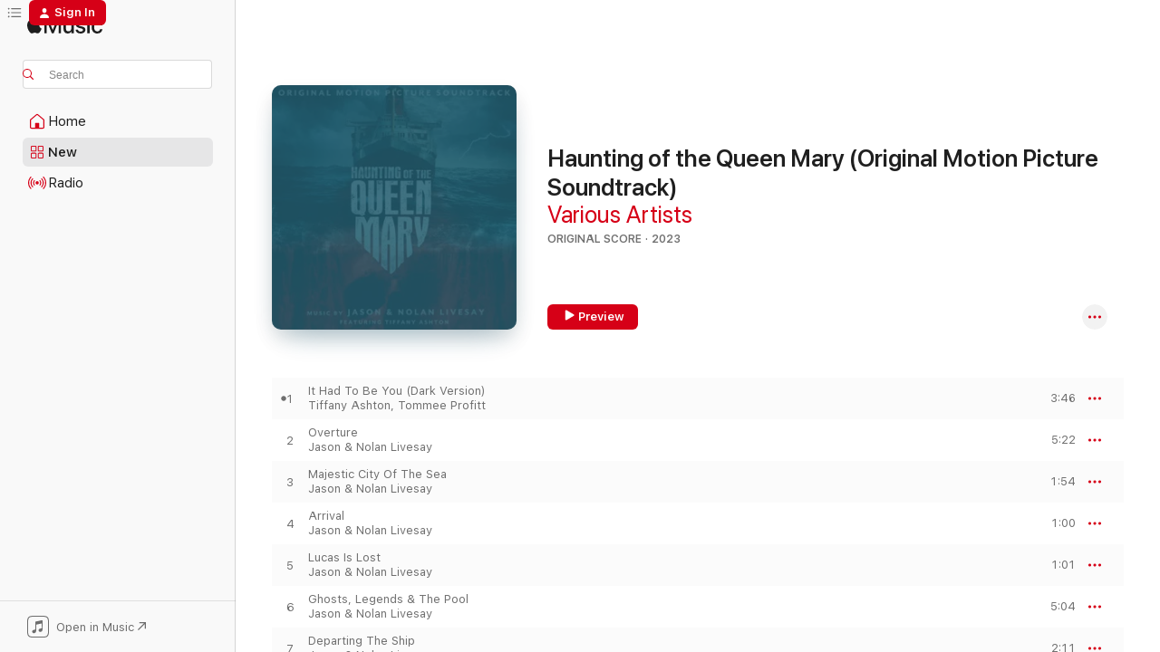

--- FILE ---
content_type: text/html
request_url: https://music.apple.com/us/album/haunting-of-the-queen-mary-original-motion/1701130327?at=1l3vpUI&ct=LFV_44bc60fb8201185ad3943a19332f470a&itsct=catchall_p1&itscg=30440&ls=1
body_size: 24259
content:
<!DOCTYPE html>
<html dir="ltr" lang="en-US">
    <head>
        <!-- prettier-ignore -->
        <meta charset="utf-8">
        <!-- prettier-ignore -->
        <meta http-equiv="X-UA-Compatible" content="IE=edge">
        <!-- prettier-ignore -->
        <meta
            name="viewport"
            content="width=device-width,initial-scale=1,interactive-widget=resizes-content"
        >
        <!-- prettier-ignore -->
        <meta name="applicable-device" content="pc,mobile">
        <!-- prettier-ignore -->
        <meta name="referrer" content="strict-origin">
        <!-- prettier-ignore -->
        <link
            rel="apple-touch-icon"
            sizes="180x180"
            href="/assets/favicon/favicon-180.png"
        >
        <!-- prettier-ignore -->
        <link
            rel="icon"
            type="image/png"
            sizes="32x32"
            href="/assets/favicon/favicon-32.png"
        >
        <!-- prettier-ignore -->
        <link
            rel="icon"
            type="image/png"
            sizes="16x16"
            href="/assets/favicon/favicon-16.png"
        >
        <!-- prettier-ignore -->
        <link
            rel="mask-icon"
            href="/assets/favicon/favicon.svg"
            color="#fa233b"
        >
        <!-- prettier-ignore -->
        <link rel="manifest" href="/manifest.json">

        <title>‎Haunting of the Queen Mary (Original Motion Picture Soundtrack) - Album by Various Artists - Apple Music</title><!-- HEAD_svelte-1cypuwr_START --><link rel="preconnect" href="//www.apple.com/wss/fonts" crossorigin="anonymous"><link rel="stylesheet" href="//www.apple.com/wss/fonts?families=SF+Pro,v4%7CSF+Pro+Icons,v1&amp;display=swap" type="text/css" referrerpolicy="strict-origin-when-cross-origin"><!-- HEAD_svelte-1cypuwr_END --><!-- HEAD_svelte-eg3hvx_START -->    <meta name="description" content="Listen to Haunting of the Queen Mary (Original Motion Picture Soundtrack) by Various Artists on Apple Music. 2023. 30 Songs. Duration: 1 hour 19 minutes."> <meta name="keywords" content="listen, Haunting of the Queen Mary (Original Motion Picture Soundtrack), Various Artists, music, singles, songs, Original Score, streaming music, apple music"> <link rel="canonical" href="https://music.apple.com/us/album/haunting-of-the-queen-mary-original-motion/1701130327">   <link rel="alternate" type="application/json+oembed" href="https://music.apple.com/api/oembed?url=https%3A%2F%2Fmusic.apple.com%2Fus%2Falbum%2Fhaunting-of-the-queen-mary-original-motion%2F1701130327" title="Haunting of the Queen Mary (Original Motion Picture Soundtrack) by Various Artists on Apple Music">  <meta name="al:ios:app_store_id" content="1108187390"> <meta name="al:ios:app_name" content="Apple Music"> <meta name="apple:content_id" content="1701130327"> <meta name="apple:title" content="Haunting of the Queen Mary (Original Motion Picture Soundtrack)"> <meta name="apple:description" content="Listen to Haunting of the Queen Mary (Original Motion Picture Soundtrack) by Various Artists on Apple Music. 2023. 30 Songs. Duration: 1 hour 19 minutes.">   <meta property="og:title" content="Haunting of the Queen Mary (Original Motion Picture Soundtrack) by Various Artists on Apple Music"> <meta property="og:description" content="Album · 2023 · 30 Songs"> <meta property="og:site_name" content="Apple Music - Web Player"> <meta property="og:url" content="https://music.apple.com/us/album/haunting-of-the-queen-mary-original-motion/1701130327"> <meta property="og:image" content="https://is1-ssl.mzstatic.com/image/thumb/Music211/v4/dd/ba/8e/ddba8e3b-9512-d5ac-f45e-1b213ab24c08/780163645729.jpg/1200x630bf-60.jpg"> <meta property="og:image:secure_url" content="https://is1-ssl.mzstatic.com/image/thumb/Music211/v4/dd/ba/8e/ddba8e3b-9512-d5ac-f45e-1b213ab24c08/780163645729.jpg/1200x630bf-60.jpg"> <meta property="og:image:alt" content="Haunting of the Queen Mary (Original Motion Picture Soundtrack) by Various Artists on Apple Music"> <meta property="og:image:width" content="1200"> <meta property="og:image:height" content="630"> <meta property="og:image:type" content="image/jpg"> <meta property="og:type" content="music.album"> <meta property="og:locale" content="en_US">  <meta property="music:song_count" content="30"> <meta property="music:song" content="https://music.apple.com/us/song/it-had-to-be-you-dark-version/1701130610"> <meta property="music:song:preview_url:secure_url" content="https://music.apple.com/us/song/it-had-to-be-you-dark-version/1701130610"> <meta property="music:song:disc" content="1"> <meta property="music:song:duration" content="PT3M46S"> <meta property="music:song:track" content="1">  <meta property="music:song" content="https://music.apple.com/us/song/overture/1701130624"> <meta property="music:song:preview_url:secure_url" content="https://music.apple.com/us/song/overture/1701130624"> <meta property="music:song:disc" content="1"> <meta property="music:song:duration" content="PT5M22S"> <meta property="music:song:track" content="2">  <meta property="music:song" content="https://music.apple.com/us/song/majestic-city-of-the-sea/1701130816"> <meta property="music:song:preview_url:secure_url" content="https://music.apple.com/us/song/majestic-city-of-the-sea/1701130816"> <meta property="music:song:disc" content="1"> <meta property="music:song:duration" content="PT1M54S"> <meta property="music:song:track" content="3">  <meta property="music:song" content="https://music.apple.com/us/song/arrival/1701130838"> <meta property="music:song:preview_url:secure_url" content="https://music.apple.com/us/song/arrival/1701130838"> <meta property="music:song:disc" content="1"> <meta property="music:song:duration" content="PT1M"> <meta property="music:song:track" content="4">  <meta property="music:song" content="https://music.apple.com/us/song/lucas-is-lost/1701130972"> <meta property="music:song:preview_url:secure_url" content="https://music.apple.com/us/song/lucas-is-lost/1701130972"> <meta property="music:song:disc" content="1"> <meta property="music:song:duration" content="PT1M1S"> <meta property="music:song:track" content="5">  <meta property="music:song" content="https://music.apple.com/us/song/ghosts-legends-the-pool/1701130994"> <meta property="music:song:preview_url:secure_url" content="https://music.apple.com/us/song/ghosts-legends-the-pool/1701130994"> <meta property="music:song:disc" content="1"> <meta property="music:song:duration" content="PT5M4S"> <meta property="music:song:track" content="6">  <meta property="music:song" content="https://music.apple.com/us/song/departing-the-ship/1701131203"> <meta property="music:song:preview_url:secure_url" content="https://music.apple.com/us/song/departing-the-ship/1701131203"> <meta property="music:song:disc" content="1"> <meta property="music:song:duration" content="PT2M11S"> <meta property="music:song:track" content="7">  <meta property="music:song" content="https://music.apple.com/us/song/david-gwen/1701131239"> <meta property="music:song:preview_url:secure_url" content="https://music.apple.com/us/song/david-gwen/1701131239"> <meta property="music:song:disc" content="1"> <meta property="music:song:duration" content="PT51S"> <meta property="music:song:track" content="8">  <meta property="music:song" content="https://music.apple.com/us/song/long-night/1701131251"> <meta property="music:song:preview_url:secure_url" content="https://music.apple.com/us/song/long-night/1701131251"> <meta property="music:song:disc" content="1"> <meta property="music:song:duration" content="PT2M9S"> <meta property="music:song:track" content="9">  <meta property="music:song" content="https://music.apple.com/us/song/the-hand-of-gwen/1701131576"> <meta property="music:song:preview_url:secure_url" content="https://music.apple.com/us/song/the-hand-of-gwen/1701131576"> <meta property="music:song:disc" content="1"> <meta property="music:song:duration" content="PT1M13S"> <meta property="music:song:track" content="10">  <meta property="music:song" content="https://music.apple.com/us/song/incident-in-b424/1701131586"> <meta property="music:song:preview_url:secure_url" content="https://music.apple.com/us/song/incident-in-b424/1701131586"> <meta property="music:song:disc" content="1"> <meta property="music:song:duration" content="PT5M11S"> <meta property="music:song:track" content="11">  <meta property="music:song" content="https://music.apple.com/us/song/i-cant-leave/1701131777"> <meta property="music:song:preview_url:secure_url" content="https://music.apple.com/us/song/i-cant-leave/1701131777"> <meta property="music:song:disc" content="1"> <meta property="music:song:duration" content="PT2M35S"> <meta property="music:song:track" content="12">  <meta property="music:song" content="https://music.apple.com/us/song/bittner-bleeds-the-infirmary/1701131784"> <meta property="music:song:preview_url:secure_url" content="https://music.apple.com/us/song/bittner-bleeds-the-infirmary/1701131784"> <meta property="music:song:disc" content="1"> <meta property="music:song:duration" content="PT2M8S"> <meta property="music:song:track" content="13">  <meta property="music:song" content="https://music.apple.com/us/song/found-film-jackies-demise/1701131789"> <meta property="music:song:preview_url:secure_url" content="https://music.apple.com/us/song/found-film-jackies-demise/1701131789"> <meta property="music:song:disc" content="1"> <meta property="music:song:duration" content="PT1M34S"> <meta property="music:song:track" content="14">  <meta property="music:song" content="https://music.apple.com/us/song/clarkys-carnage-bittners-mistake/1701131796"> <meta property="music:song:preview_url:secure_url" content="https://music.apple.com/us/song/clarkys-carnage-bittners-mistake/1701131796"> <meta property="music:song:disc" content="1"> <meta property="music:song:duration" content="PT1M9S"> <meta property="music:song:track" content="15">  <meta property="music:song" content="https://music.apple.com/us/song/the-pool-sacrifice/1701132138"> <meta property="music:song:preview_url:secure_url" content="https://music.apple.com/us/song/the-pool-sacrifice/1701132138"> <meta property="music:song:disc" content="1"> <meta property="music:song:duration" content="PT3M32S"> <meta property="music:song:track" content="16">  <meta property="music:song" content="https://music.apple.com/us/song/locating-lucas/1701132148"> <meta property="music:song:preview_url:secure_url" content="https://music.apple.com/us/song/locating-lucas/1701132148"> <meta property="music:song:disc" content="1"> <meta property="music:song:duration" content="PT1M34S"> <meta property="music:song:track" content="17">  <meta property="music:song" content="https://music.apple.com/us/song/the-tidal-wave-of-1942/1701132158"> <meta property="music:song:preview_url:secure_url" content="https://music.apple.com/us/song/the-tidal-wave-of-1942/1701132158"> <meta property="music:song:disc" content="1"> <meta property="music:song:duration" content="PT6M1S"> <meta property="music:song:track" content="18">  <meta property="music:song" content="https://music.apple.com/us/song/jackies-confession-pursuit-of-clarky/1701132588"> <meta property="music:song:preview_url:secure_url" content="https://music.apple.com/us/song/jackies-confession-pursuit-of-clarky/1701132588"> <meta property="music:song:disc" content="1"> <meta property="music:song:duration" content="PT4M1S"> <meta property="music:song:track" content="19">  <meta property="music:song" content="https://music.apple.com/us/song/leaving-together/1701132718"> <meta property="music:song:preview_url:secure_url" content="https://music.apple.com/us/song/leaving-together/1701132718"> <meta property="music:song:disc" content="1"> <meta property="music:song:duration" content="PT2M10S"> <meta property="music:song:track" content="20">  <meta property="music:song" content="https://music.apple.com/us/song/where-is-she/1701132732"> <meta property="music:song:preview_url:secure_url" content="https://music.apple.com/us/song/where-is-she/1701132732"> <meta property="music:song:disc" content="1"> <meta property="music:song:duration" content="PT36S"> <meta property="music:song:track" content="21">  <meta property="music:song" content="https://music.apple.com/us/song/epilogue/1701132892"> <meta property="music:song:preview_url:secure_url" content="https://music.apple.com/us/song/epilogue/1701132892"> <meta property="music:song:disc" content="1"> <meta property="music:song:duration" content="PT1M35S"> <meta property="music:song:track" content="22">  <meta property="music:song" content="https://music.apple.com/us/song/fun-on-the-floor/1701132897"> <meta property="music:song:preview_url:secure_url" content="https://music.apple.com/us/song/fun-on-the-floor/1701132897"> <meta property="music:song:disc" content="1"> <meta property="music:song:duration" content="PT2M30S"> <meta property="music:song:track" content="23">  <meta property="music:song" content="https://music.apple.com/us/song/haunting-me/1701133220"> <meta property="music:song:preview_url:secure_url" content="https://music.apple.com/us/song/haunting-me/1701133220"> <meta property="music:song:disc" content="1"> <meta property="music:song:duration" content="PT3M15S"> <meta property="music:song:track" content="24">  <meta property="music:song" content="https://music.apple.com/us/song/good-times-are-finally-back/1701133307"> <meta property="music:song:preview_url:secure_url" content="https://music.apple.com/us/song/good-times-are-finally-back/1701133307"> <meta property="music:song:disc" content="1"> <meta property="music:song:duration" content="PT2M6S"> <meta property="music:song:track" content="25">  <meta property="music:song" content="https://music.apple.com/us/song/dance-til-dawn/1701133399"> <meta property="music:song:preview_url:secure_url" content="https://music.apple.com/us/song/dance-til-dawn/1701133399"> <meta property="music:song:disc" content="1"> <meta property="music:song:duration" content="PT1M58S"> <meta property="music:song:track" content="26">  <meta property="music:song" content="https://music.apple.com/us/song/the-daabee-daadoo/1701133411"> <meta property="music:song:preview_url:secure_url" content="https://music.apple.com/us/song/the-daabee-daadoo/1701133411"> <meta property="music:song:disc" content="1"> <meta property="music:song:duration" content="PT3M12S"> <meta property="music:song:track" content="27">  <meta property="music:song" content="https://music.apple.com/us/song/heave-away/1701133704"> <meta property="music:song:preview_url:secure_url" content="https://music.apple.com/us/song/heave-away/1701133704"> <meta property="music:song:disc" content="1"> <meta property="music:song:duration" content="PT3M38S"> <meta property="music:song:track" content="28">  <meta property="music:song" content="https://music.apple.com/us/song/it-had-to-be-you/1701133719"> <meta property="music:song:preview_url:secure_url" content="https://music.apple.com/us/song/it-had-to-be-you/1701133719"> <meta property="music:song:disc" content="1"> <meta property="music:song:duration" content="PT2M32S"> <meta property="music:song:track" content="29">  <meta property="music:song" content="https://music.apple.com/us/song/house-of-cards/1701133899"> <meta property="music:song:preview_url:secure_url" content="https://music.apple.com/us/song/house-of-cards/1701133899"> <meta property="music:song:disc" content="1"> <meta property="music:song:duration" content="PT3M41S"> <meta property="music:song:track" content="30">    <meta property="music:release_date" content="2023-08-18T00:00:00.000Z">   <meta name="twitter:title" content="Haunting of the Queen Mary (Original Motion Picture Soundtrack) by Various Artists on Apple Music"> <meta name="twitter:description" content="Album · 2023 · 30 Songs"> <meta name="twitter:site" content="@AppleMusic"> <meta name="twitter:image" content="https://is1-ssl.mzstatic.com/image/thumb/Music211/v4/dd/ba/8e/ddba8e3b-9512-d5ac-f45e-1b213ab24c08/780163645729.jpg/600x600bf-60.jpg"> <meta name="twitter:image:alt" content="Haunting of the Queen Mary (Original Motion Picture Soundtrack) by Various Artists on Apple Music"> <meta name="twitter:card" content="summary">       <!-- HTML_TAG_START -->
                <script id=schema:music-album type="application/ld+json">
                    {"@context":"http://schema.org","@type":"MusicAlbum","name":"Haunting of the Queen Mary (Original Motion Picture Soundtrack)","description":"Listen to Haunting of the Queen Mary (Original Motion Picture Soundtrack) by Various Artists on Apple Music. 2023. 30 Songs. Duration: 1 hour 19 minutes.","citation":[{"@type":"MusicAlbum","image":"https://is1-ssl.mzstatic.com/image/thumb/Music112/v4/ff/f9/01/fff9015c-e49f-3728-b94b-09346b676a5b/37.jpg/1200x630bb.jpg","url":"https://music.apple.com/us/album/the-serpent-queen-a-starz-original-series-soundtrack/1651489611","name":"The Serpent Queen (A Starz Original Series Soundtrack)"},{"@type":"MusicAlbum","image":"https://is1-ssl.mzstatic.com/image/thumb/Music/9b/26/7c/mzi.xoaymqis.jpg/1200x630bb.jpg","url":"https://music.apple.com/us/album/death-at-a-funeral-original-motion-picture-score/364298907","name":"Death At a Funeral (Original Motion Picture Score)"},{"@type":"MusicAlbum","image":"https://is1-ssl.mzstatic.com/image/thumb/Music116/v4/2a/a9/46/2aa946bd-f49d-c1a3-783a-b492eb532d9b/794043218026.jpg/1200x630bb.jpg","url":"https://music.apple.com/us/album/aquaman-and-the-lost-kingdom-original-motion/1718692943","name":"Aquaman and the Lost Kingdom (Original Motion Picture Soundtrack)"},{"@type":"MusicAlbum","image":"https://is1-ssl.mzstatic.com/image/thumb/Music122/v4/fd/37/97/fd3797b2-543a-8bf0-5b6c-aa0aba995ced/794043211980.jpg/1200x630bb.jpg","url":"https://music.apple.com/us/album/pennyworth-the-origin-of-batmans-butler-season/1648388239","name":"Pennyworth: The Origin of Batman's Butler - Season 3 (Soundtrack from the HBO® Max Original Series)"},{"@type":"MusicAlbum","image":"https://is1-ssl.mzstatic.com/image/thumb/Music123/v4/5f/aa/cf/5faacf15-55bf-b747-b9e7-d9317e0887a1/20UMGIM28640.rgb.jpg/1200x630bb.jpg","url":"https://music.apple.com/us/album/ready-or-not-original-motion-picture-soundtrack/1509087450","name":"Ready or Not (Original Motion Picture Soundtrack)"},{"@type":"MusicAlbum","image":"https://is1-ssl.mzstatic.com/image/thumb/Music116/v4/5e/69/13/5e691311-0545-7683-1eba-72a777a19913/5037300001470.jpg/1200x630bb.jpg","url":"https://music.apple.com/us/album/benedetta-original-motion-picture-soundtrack/1605849773","name":"Benedetta (Original Motion Picture Soundtrack)"},{"@type":"MusicAlbum","image":"https://is1-ssl.mzstatic.com/image/thumb/Music111/v4/9e/4a/69/9e4a698f-9cbd-cbe6-20b7-737553775d7e/191018168438.jpg/1200x630bb.jpg","url":"https://music.apple.com/us/album/transfiguration/1228755839","name":"Transfiguration"},{"@type":"MusicAlbum","image":"https://is1-ssl.mzstatic.com/image/thumb/Music126/v4/94/aa/a5/94aaa515-fca6-7548-9a49-46d3c9c8a8b9/197189135941.jpg/1200x630bb.jpg","url":"https://music.apple.com/us/album/to-catch-a-killer-original-motion-picture-soundtrack/1692370857","name":"To Catch A Killer (Original Motion Picture Soundtrack)"},{"@type":"MusicAlbum","image":"https://is1-ssl.mzstatic.com/image/thumb/Music221/v4/f1/14/dd/f114ddbf-48af-2c5a-2fff-3c43b990cfc8/43396568358.jpg/1200x630bb.jpg","url":"https://music.apple.com/us/album/the-afterparty-season-2-apple-tv-original-series/1816021983","name":"The Afterparty: Season 2 (Apple TV+ Original Series Soundtrack)"},{"@type":"MusicAlbum","image":"https://is1-ssl.mzstatic.com/image/thumb/Music122/v4/69/c3/79/69c379c8-961f-c4d5-00be-133f31394847/197187746255.jpg/1200x630bb.jpg","url":"https://music.apple.com/us/album/the-offering-original-motion-picture-soundtrack/1660308794","name":"The Offering (Original Motion Picture Soundtrack)"}],"tracks":[{"@type":"MusicRecording","name":"It Had To Be You (Dark Version)","duration":"PT3M46S","url":"https://music.apple.com/us/song/it-had-to-be-you-dark-version/1701130610","offers":{"@type":"Offer","category":"free","price":0},"audio":{"@type":"AudioObject","potentialAction":{"@type":"ListenAction","expectsAcceptanceOf":{"@type":"Offer","category":"free"},"target":{"@type":"EntryPoint","actionPlatform":"https://music.apple.com/us/song/it-had-to-be-you-dark-version/1701130610"}},"name":"It Had To Be You (Dark Version)","contentUrl":"https://audio-ssl.itunes.apple.com/itunes-assets/AudioPreview211/v4/8b/fc/25/8bfc2552-755e-f2bf-351f-56b3369a2906/mzaf_3250510734564937886.plus.aac.ep.m4a","duration":"PT3M46S","uploadDate":"2023-08-18","thumbnailUrl":"https://is1-ssl.mzstatic.com/image/thumb/Music211/v4/dd/ba/8e/ddba8e3b-9512-d5ac-f45e-1b213ab24c08/780163645729.jpg/1200x630bb.jpg"}},{"@type":"MusicRecording","name":"Overture","duration":"PT5M22S","url":"https://music.apple.com/us/song/overture/1701130624","offers":{"@type":"Offer","category":"free","price":0},"audio":{"@type":"AudioObject","potentialAction":{"@type":"ListenAction","expectsAcceptanceOf":{"@type":"Offer","category":"free"},"target":{"@type":"EntryPoint","actionPlatform":"https://music.apple.com/us/song/overture/1701130624"}},"name":"Overture","contentUrl":"https://audio-ssl.itunes.apple.com/itunes-assets/AudioPreview221/v4/53/33/c3/5333c339-8634-6c9b-7510-6eaa8d033e3d/mzaf_15967450262790028215.plus.aac.ep.m4a","duration":"PT5M22S","uploadDate":"2023-08-18","thumbnailUrl":"https://is1-ssl.mzstatic.com/image/thumb/Music211/v4/dd/ba/8e/ddba8e3b-9512-d5ac-f45e-1b213ab24c08/780163645729.jpg/1200x630bb.jpg"}},{"@type":"MusicRecording","name":"Majestic City Of The Sea","duration":"PT1M54S","url":"https://music.apple.com/us/song/majestic-city-of-the-sea/1701130816","offers":{"@type":"Offer","category":"free","price":0},"audio":{"@type":"AudioObject","potentialAction":{"@type":"ListenAction","expectsAcceptanceOf":{"@type":"Offer","category":"free"},"target":{"@type":"EntryPoint","actionPlatform":"https://music.apple.com/us/song/majestic-city-of-the-sea/1701130816"}},"name":"Majestic City Of The Sea","contentUrl":"https://audio-ssl.itunes.apple.com/itunes-assets/AudioPreview211/v4/61/59/6a/61596ae1-7d7e-2d28-95ab-87508dfecdbc/mzaf_13311868443395916406.plus.aac.p.m4a","duration":"PT1M54S","uploadDate":"2023-08-18","thumbnailUrl":"https://is1-ssl.mzstatic.com/image/thumb/Music211/v4/dd/ba/8e/ddba8e3b-9512-d5ac-f45e-1b213ab24c08/780163645729.jpg/1200x630bb.jpg"}},{"@type":"MusicRecording","name":"Arrival","duration":"PT1M","url":"https://music.apple.com/us/song/arrival/1701130838","offers":{"@type":"Offer","category":"free","price":0},"audio":{"@type":"AudioObject","potentialAction":{"@type":"ListenAction","expectsAcceptanceOf":{"@type":"Offer","category":"free"},"target":{"@type":"EntryPoint","actionPlatform":"https://music.apple.com/us/song/arrival/1701130838"}},"name":"Arrival","contentUrl":"https://audio-ssl.itunes.apple.com/itunes-assets/AudioPreview221/v4/f1/06/26/f106262c-4749-ca92-ccaf-099c6994cb51/mzaf_10927123079350026635.plus.aac.p.m4a","duration":"PT1M","uploadDate":"2023-08-18","thumbnailUrl":"https://is1-ssl.mzstatic.com/image/thumb/Music211/v4/dd/ba/8e/ddba8e3b-9512-d5ac-f45e-1b213ab24c08/780163645729.jpg/1200x630bb.jpg"}},{"@type":"MusicRecording","name":"Lucas Is Lost","duration":"PT1M1S","url":"https://music.apple.com/us/song/lucas-is-lost/1701130972","offers":{"@type":"Offer","category":"free","price":0},"audio":{"@type":"AudioObject","potentialAction":{"@type":"ListenAction","expectsAcceptanceOf":{"@type":"Offer","category":"free"},"target":{"@type":"EntryPoint","actionPlatform":"https://music.apple.com/us/song/lucas-is-lost/1701130972"}},"name":"Lucas Is Lost","contentUrl":"https://audio-ssl.itunes.apple.com/itunes-assets/AudioPreview221/v4/09/c4/85/09c485bc-bc28-68bd-d8cd-c7512d11c2b3/mzaf_4732049600762156180.plus.aac.p.m4a","duration":"PT1M1S","uploadDate":"2023-08-18","thumbnailUrl":"https://is1-ssl.mzstatic.com/image/thumb/Music211/v4/dd/ba/8e/ddba8e3b-9512-d5ac-f45e-1b213ab24c08/780163645729.jpg/1200x630bb.jpg"}},{"@type":"MusicRecording","name":"Ghosts, Legends & The Pool","duration":"PT5M4S","url":"https://music.apple.com/us/song/ghosts-legends-the-pool/1701130994","offers":{"@type":"Offer","category":"free","price":0},"audio":{"@type":"AudioObject","potentialAction":{"@type":"ListenAction","expectsAcceptanceOf":{"@type":"Offer","category":"free"},"target":{"@type":"EntryPoint","actionPlatform":"https://music.apple.com/us/song/ghosts-legends-the-pool/1701130994"}},"name":"Ghosts, Legends & The Pool","contentUrl":"https://audio-ssl.itunes.apple.com/itunes-assets/AudioPreview211/v4/bb/65/54/bb6554c7-8760-8f4b-0486-8ea9cfe86260/mzaf_1199760482657302407.plus.aac.ep.m4a","duration":"PT5M4S","uploadDate":"2023-08-18","thumbnailUrl":"https://is1-ssl.mzstatic.com/image/thumb/Music211/v4/dd/ba/8e/ddba8e3b-9512-d5ac-f45e-1b213ab24c08/780163645729.jpg/1200x630bb.jpg"}},{"@type":"MusicRecording","name":"Departing The Ship","duration":"PT2M11S","url":"https://music.apple.com/us/song/departing-the-ship/1701131203","offers":{"@type":"Offer","category":"free","price":0},"audio":{"@type":"AudioObject","potentialAction":{"@type":"ListenAction","expectsAcceptanceOf":{"@type":"Offer","category":"free"},"target":{"@type":"EntryPoint","actionPlatform":"https://music.apple.com/us/song/departing-the-ship/1701131203"}},"name":"Departing The Ship","contentUrl":"https://audio-ssl.itunes.apple.com/itunes-assets/AudioPreview221/v4/d5/08/f2/d508f2b0-9ead-7374-e73c-d578a60f593e/mzaf_5479962508303149384.plus.aac.p.m4a","duration":"PT2M11S","uploadDate":"2023-08-18","thumbnailUrl":"https://is1-ssl.mzstatic.com/image/thumb/Music211/v4/dd/ba/8e/ddba8e3b-9512-d5ac-f45e-1b213ab24c08/780163645729.jpg/1200x630bb.jpg"}},{"@type":"MusicRecording","name":"David & Gwen","duration":"PT51S","url":"https://music.apple.com/us/song/david-gwen/1701131239","offers":{"@type":"Offer","category":"free","price":0},"audio":{"@type":"AudioObject","potentialAction":{"@type":"ListenAction","expectsAcceptanceOf":{"@type":"Offer","category":"free"},"target":{"@type":"EntryPoint","actionPlatform":"https://music.apple.com/us/song/david-gwen/1701131239"}},"name":"David & Gwen","contentUrl":"https://audio-ssl.itunes.apple.com/itunes-assets/AudioPreview211/v4/80/dc/f2/80dcf2ab-d9ce-c6b6-10d5-393a015ee24c/mzaf_16382399283515072802.plus.aac.p.m4a","duration":"PT51S","uploadDate":"2023-08-18","thumbnailUrl":"https://is1-ssl.mzstatic.com/image/thumb/Music211/v4/dd/ba/8e/ddba8e3b-9512-d5ac-f45e-1b213ab24c08/780163645729.jpg/1200x630bb.jpg"}},{"@type":"MusicRecording","name":"Long Night","duration":"PT2M9S","url":"https://music.apple.com/us/song/long-night/1701131251","offers":{"@type":"Offer","category":"free","price":0},"audio":{"@type":"AudioObject","potentialAction":{"@type":"ListenAction","expectsAcceptanceOf":{"@type":"Offer","category":"free"},"target":{"@type":"EntryPoint","actionPlatform":"https://music.apple.com/us/song/long-night/1701131251"}},"name":"Long Night","contentUrl":"https://audio-ssl.itunes.apple.com/itunes-assets/AudioPreview211/v4/ce/54/10/ce541042-ee0d-266e-5a06-fca0b3c5713e/mzaf_11947564715933093045.plus.aac.p.m4a","duration":"PT2M9S","uploadDate":"2023-08-18","thumbnailUrl":"https://is1-ssl.mzstatic.com/image/thumb/Music211/v4/dd/ba/8e/ddba8e3b-9512-d5ac-f45e-1b213ab24c08/780163645729.jpg/1200x630bb.jpg"}},{"@type":"MusicRecording","name":"The Hand Of Gwen","duration":"PT1M13S","url":"https://music.apple.com/us/song/the-hand-of-gwen/1701131576","offers":{"@type":"Offer","category":"free","price":0},"audio":{"@type":"AudioObject","potentialAction":{"@type":"ListenAction","expectsAcceptanceOf":{"@type":"Offer","category":"free"},"target":{"@type":"EntryPoint","actionPlatform":"https://music.apple.com/us/song/the-hand-of-gwen/1701131576"}},"name":"The Hand Of Gwen","contentUrl":"https://audio-ssl.itunes.apple.com/itunes-assets/AudioPreview221/v4/ef/d4/f3/efd4f36b-a817-9ef9-00f1-da5970318f9a/mzaf_1426869153311903082.plus.aac.p.m4a","duration":"PT1M13S","uploadDate":"2023-08-18","thumbnailUrl":"https://is1-ssl.mzstatic.com/image/thumb/Music211/v4/dd/ba/8e/ddba8e3b-9512-d5ac-f45e-1b213ab24c08/780163645729.jpg/1200x630bb.jpg"}},{"@type":"MusicRecording","name":"Incident In B424","duration":"PT5M11S","url":"https://music.apple.com/us/song/incident-in-b424/1701131586","offers":{"@type":"Offer","category":"free","price":0},"audio":{"@type":"AudioObject","potentialAction":{"@type":"ListenAction","expectsAcceptanceOf":{"@type":"Offer","category":"free"},"target":{"@type":"EntryPoint","actionPlatform":"https://music.apple.com/us/song/incident-in-b424/1701131586"}},"name":"Incident In B424","contentUrl":"https://audio-ssl.itunes.apple.com/itunes-assets/AudioPreview221/v4/a6/39/8b/a6398bb1-3cbb-e163-fb3e-da01c3786ae1/mzaf_4165374910109650099.plus.aac.ep.m4a","duration":"PT5M11S","uploadDate":"2023-08-18","thumbnailUrl":"https://is1-ssl.mzstatic.com/image/thumb/Music211/v4/dd/ba/8e/ddba8e3b-9512-d5ac-f45e-1b213ab24c08/780163645729.jpg/1200x630bb.jpg"}},{"@type":"MusicRecording","name":"I Can't Leave","duration":"PT2M35S","url":"https://music.apple.com/us/song/i-cant-leave/1701131777","offers":{"@type":"Offer","category":"free","price":0},"audio":{"@type":"AudioObject","potentialAction":{"@type":"ListenAction","expectsAcceptanceOf":{"@type":"Offer","category":"free"},"target":{"@type":"EntryPoint","actionPlatform":"https://music.apple.com/us/song/i-cant-leave/1701131777"}},"name":"I Can't Leave","contentUrl":"https://audio-ssl.itunes.apple.com/itunes-assets/AudioPreview221/v4/56/76/cf/5676cfa4-a3a8-0ac5-a674-dfd74cff0337/mzaf_15329931150246312074.plus.aac.ep.m4a","duration":"PT2M35S","uploadDate":"2023-08-18","thumbnailUrl":"https://is1-ssl.mzstatic.com/image/thumb/Music211/v4/dd/ba/8e/ddba8e3b-9512-d5ac-f45e-1b213ab24c08/780163645729.jpg/1200x630bb.jpg"}},{"@type":"MusicRecording","name":"Bittner Bleeds & The Infirmary","duration":"PT2M8S","url":"https://music.apple.com/us/song/bittner-bleeds-the-infirmary/1701131784","offers":{"@type":"Offer","category":"free","price":0},"audio":{"@type":"AudioObject","potentialAction":{"@type":"ListenAction","expectsAcceptanceOf":{"@type":"Offer","category":"free"},"target":{"@type":"EntryPoint","actionPlatform":"https://music.apple.com/us/song/bittner-bleeds-the-infirmary/1701131784"}},"name":"Bittner Bleeds & The Infirmary","contentUrl":"https://audio-ssl.itunes.apple.com/itunes-assets/AudioPreview211/v4/7a/04/73/7a0473af-5577-ead5-90be-7c36cbc9c34b/mzaf_259540366699737409.plus.aac.p.m4a","duration":"PT2M8S","uploadDate":"2023-08-18","thumbnailUrl":"https://is1-ssl.mzstatic.com/image/thumb/Music211/v4/dd/ba/8e/ddba8e3b-9512-d5ac-f45e-1b213ab24c08/780163645729.jpg/1200x630bb.jpg"}},{"@type":"MusicRecording","name":"Found Film & Jackie's Demise","duration":"PT1M34S","url":"https://music.apple.com/us/song/found-film-jackies-demise/1701131789","offers":{"@type":"Offer","category":"free","price":0},"audio":{"@type":"AudioObject","potentialAction":{"@type":"ListenAction","expectsAcceptanceOf":{"@type":"Offer","category":"free"},"target":{"@type":"EntryPoint","actionPlatform":"https://music.apple.com/us/song/found-film-jackies-demise/1701131789"}},"name":"Found Film & Jackie's Demise","contentUrl":"https://audio-ssl.itunes.apple.com/itunes-assets/AudioPreview211/v4/22/a3/19/22a31923-c065-a33f-75af-75b46835549f/mzaf_16880337491496729630.plus.aac.p.m4a","duration":"PT1M34S","uploadDate":"2023-08-18","thumbnailUrl":"https://is1-ssl.mzstatic.com/image/thumb/Music211/v4/dd/ba/8e/ddba8e3b-9512-d5ac-f45e-1b213ab24c08/780163645729.jpg/1200x630bb.jpg"}},{"@type":"MusicRecording","name":"Clarky's Carnage & Bittner's Mistake","duration":"PT1M9S","url":"https://music.apple.com/us/song/clarkys-carnage-bittners-mistake/1701131796","offers":{"@type":"Offer","category":"free","price":0},"audio":{"@type":"AudioObject","potentialAction":{"@type":"ListenAction","expectsAcceptanceOf":{"@type":"Offer","category":"free"},"target":{"@type":"EntryPoint","actionPlatform":"https://music.apple.com/us/song/clarkys-carnage-bittners-mistake/1701131796"}},"name":"Clarky's Carnage & Bittner's Mistake","contentUrl":"https://audio-ssl.itunes.apple.com/itunes-assets/AudioPreview221/v4/cf/61/12/cf6112e2-3692-b3a1-a554-f9ee9016fa3e/mzaf_17152622936177338733.plus.aac.p.m4a","duration":"PT1M9S","uploadDate":"2023-08-18","thumbnailUrl":"https://is1-ssl.mzstatic.com/image/thumb/Music211/v4/dd/ba/8e/ddba8e3b-9512-d5ac-f45e-1b213ab24c08/780163645729.jpg/1200x630bb.jpg"}},{"@type":"MusicRecording","name":"The Pool Sacrifice","duration":"PT3M32S","url":"https://music.apple.com/us/song/the-pool-sacrifice/1701132138","offers":{"@type":"Offer","category":"free","price":0},"audio":{"@type":"AudioObject","potentialAction":{"@type":"ListenAction","expectsAcceptanceOf":{"@type":"Offer","category":"free"},"target":{"@type":"EntryPoint","actionPlatform":"https://music.apple.com/us/song/the-pool-sacrifice/1701132138"}},"name":"The Pool Sacrifice","contentUrl":"https://audio-ssl.itunes.apple.com/itunes-assets/AudioPreview211/v4/9d/53/59/9d5359d1-a8c8-d281-8738-1c1b581c2867/mzaf_1301375958011915970.plus.aac.ep.m4a","duration":"PT3M32S","uploadDate":"2023-08-18","thumbnailUrl":"https://is1-ssl.mzstatic.com/image/thumb/Music211/v4/dd/ba/8e/ddba8e3b-9512-d5ac-f45e-1b213ab24c08/780163645729.jpg/1200x630bb.jpg"}},{"@type":"MusicRecording","name":"Locating Lucas","duration":"PT1M34S","url":"https://music.apple.com/us/song/locating-lucas/1701132148","offers":{"@type":"Offer","category":"free","price":0},"audio":{"@type":"AudioObject","potentialAction":{"@type":"ListenAction","expectsAcceptanceOf":{"@type":"Offer","category":"free"},"target":{"@type":"EntryPoint","actionPlatform":"https://music.apple.com/us/song/locating-lucas/1701132148"}},"name":"Locating Lucas","contentUrl":"https://audio-ssl.itunes.apple.com/itunes-assets/AudioPreview211/v4/10/18/48/1018488e-8b3a-4ceb-25fd-c320f636e2ce/mzaf_4810508101137266609.plus.aac.p.m4a","duration":"PT1M34S","uploadDate":"2023-08-18","thumbnailUrl":"https://is1-ssl.mzstatic.com/image/thumb/Music211/v4/dd/ba/8e/ddba8e3b-9512-d5ac-f45e-1b213ab24c08/780163645729.jpg/1200x630bb.jpg"}},{"@type":"MusicRecording","name":"The Tidal Wave Of 1942","duration":"PT6M1S","url":"https://music.apple.com/us/song/the-tidal-wave-of-1942/1701132158","offers":{"@type":"Offer","category":"free","price":0},"audio":{"@type":"AudioObject","potentialAction":{"@type":"ListenAction","expectsAcceptanceOf":{"@type":"Offer","category":"free"},"target":{"@type":"EntryPoint","actionPlatform":"https://music.apple.com/us/song/the-tidal-wave-of-1942/1701132158"}},"name":"The Tidal Wave Of 1942","contentUrl":"https://audio-ssl.itunes.apple.com/itunes-assets/AudioPreview221/v4/35/a3/2f/35a32f2a-0a06-82ca-922a-9b0bb0dfe8e3/mzaf_3340649503284365067.plus.aac.ep.m4a","duration":"PT6M1S","uploadDate":"2023-08-18","thumbnailUrl":"https://is1-ssl.mzstatic.com/image/thumb/Music211/v4/dd/ba/8e/ddba8e3b-9512-d5ac-f45e-1b213ab24c08/780163645729.jpg/1200x630bb.jpg"}},{"@type":"MusicRecording","name":"Jackie's Confession & Pursuit Of Clarky","duration":"PT4M1S","url":"https://music.apple.com/us/song/jackies-confession-pursuit-of-clarky/1701132588","offers":{"@type":"Offer","category":"free","price":0},"audio":{"@type":"AudioObject","potentialAction":{"@type":"ListenAction","expectsAcceptanceOf":{"@type":"Offer","category":"free"},"target":{"@type":"EntryPoint","actionPlatform":"https://music.apple.com/us/song/jackies-confession-pursuit-of-clarky/1701132588"}},"name":"Jackie's Confession & Pursuit Of Clarky","contentUrl":"https://audio-ssl.itunes.apple.com/itunes-assets/AudioPreview211/v4/a9/df/2f/a9df2f7e-e0ba-e6ec-a10c-f4f893c9281e/mzaf_8906728451748674978.plus.aac.ep.m4a","duration":"PT4M1S","uploadDate":"2023-08-18","thumbnailUrl":"https://is1-ssl.mzstatic.com/image/thumb/Music211/v4/dd/ba/8e/ddba8e3b-9512-d5ac-f45e-1b213ab24c08/780163645729.jpg/1200x630bb.jpg"}},{"@type":"MusicRecording","name":"Leaving Together","duration":"PT2M10S","url":"https://music.apple.com/us/song/leaving-together/1701132718","offers":{"@type":"Offer","category":"free","price":0},"audio":{"@type":"AudioObject","potentialAction":{"@type":"ListenAction","expectsAcceptanceOf":{"@type":"Offer","category":"free"},"target":{"@type":"EntryPoint","actionPlatform":"https://music.apple.com/us/song/leaving-together/1701132718"}},"name":"Leaving Together","contentUrl":"https://audio-ssl.itunes.apple.com/itunes-assets/AudioPreview221/v4/b8/35/28/b8352809-5fc4-9546-0224-38a7ce710a3a/mzaf_7396878455151637961.plus.aac.p.m4a","duration":"PT2M10S","uploadDate":"2023-08-18","thumbnailUrl":"https://is1-ssl.mzstatic.com/image/thumb/Music211/v4/dd/ba/8e/ddba8e3b-9512-d5ac-f45e-1b213ab24c08/780163645729.jpg/1200x630bb.jpg"}},{"@type":"MusicRecording","name":"Where Is She?","duration":"PT36S","url":"https://music.apple.com/us/song/where-is-she/1701132732","offers":{"@type":"Offer","category":"free","price":0},"audio":{"@type":"AudioObject","potentialAction":{"@type":"ListenAction","expectsAcceptanceOf":{"@type":"Offer","category":"free"},"target":{"@type":"EntryPoint","actionPlatform":"https://music.apple.com/us/song/where-is-she/1701132732"}},"name":"Where Is She?","contentUrl":"https://audio-ssl.itunes.apple.com/itunes-assets/AudioPreview221/v4/c8/9b/0d/c89b0d39-dc43-efbc-9e38-2558b2eda9e0/mzaf_3172917850134329007.plus.aac.p.m4a","duration":"PT36S","uploadDate":"2023-08-18","thumbnailUrl":"https://is1-ssl.mzstatic.com/image/thumb/Music211/v4/dd/ba/8e/ddba8e3b-9512-d5ac-f45e-1b213ab24c08/780163645729.jpg/1200x630bb.jpg"}},{"@type":"MusicRecording","name":"Epilogue","duration":"PT1M35S","url":"https://music.apple.com/us/song/epilogue/1701132892","offers":{"@type":"Offer","category":"free","price":0},"audio":{"@type":"AudioObject","potentialAction":{"@type":"ListenAction","expectsAcceptanceOf":{"@type":"Offer","category":"free"},"target":{"@type":"EntryPoint","actionPlatform":"https://music.apple.com/us/song/epilogue/1701132892"}},"name":"Epilogue","contentUrl":"https://audio-ssl.itunes.apple.com/itunes-assets/AudioPreview211/v4/87/59/97/875997ad-bede-32fa-7860-47352b2ddcfd/mzaf_10540352447429422851.plus.aac.p.m4a","duration":"PT1M35S","uploadDate":"2023-08-18","thumbnailUrl":"https://is1-ssl.mzstatic.com/image/thumb/Music211/v4/dd/ba/8e/ddba8e3b-9512-d5ac-f45e-1b213ab24c08/780163645729.jpg/1200x630bb.jpg"}},{"@type":"MusicRecording","name":"Fun On The Floor","duration":"PT2M30S","url":"https://music.apple.com/us/song/fun-on-the-floor/1701132897","offers":{"@type":"Offer","category":"free","price":0},"audio":{"@type":"AudioObject","potentialAction":{"@type":"ListenAction","expectsAcceptanceOf":{"@type":"Offer","category":"free"},"target":{"@type":"EntryPoint","actionPlatform":"https://music.apple.com/us/song/fun-on-the-floor/1701132897"}},"name":"Fun On The Floor","contentUrl":"https://audio-ssl.itunes.apple.com/itunes-assets/AudioPreview221/v4/54/db/99/54db9976-d35f-47b2-4844-ea5f104d59c8/mzaf_5667839516089759237.plus.aac.ep.m4a","duration":"PT2M30S","uploadDate":"2023-08-18","thumbnailUrl":"https://is1-ssl.mzstatic.com/image/thumb/Music211/v4/dd/ba/8e/ddba8e3b-9512-d5ac-f45e-1b213ab24c08/780163645729.jpg/1200x630bb.jpg"}},{"@type":"MusicRecording","name":"Haunting Me","duration":"PT3M15S","url":"https://music.apple.com/us/song/haunting-me/1701133220","offers":{"@type":"Offer","category":"free","price":0},"audio":{"@type":"AudioObject","potentialAction":{"@type":"ListenAction","expectsAcceptanceOf":{"@type":"Offer","category":"free"},"target":{"@type":"EntryPoint","actionPlatform":"https://music.apple.com/us/song/haunting-me/1701133220"}},"name":"Haunting Me","contentUrl":"https://audio-ssl.itunes.apple.com/itunes-assets/AudioPreview211/v4/09/0e/09/090e093f-981a-7ebc-1bb0-35adc72ee29b/mzaf_10536641979168211646.plus.aac.ep.m4a","duration":"PT3M15S","uploadDate":"2023-08-18","thumbnailUrl":"https://is1-ssl.mzstatic.com/image/thumb/Music211/v4/dd/ba/8e/ddba8e3b-9512-d5ac-f45e-1b213ab24c08/780163645729.jpg/1200x630bb.jpg"}},{"@type":"MusicRecording","name":"Good Times Are Finally Back","duration":"PT2M6S","url":"https://music.apple.com/us/song/good-times-are-finally-back/1701133307","offers":{"@type":"Offer","category":"free","price":0},"audio":{"@type":"AudioObject","potentialAction":{"@type":"ListenAction","expectsAcceptanceOf":{"@type":"Offer","category":"free"},"target":{"@type":"EntryPoint","actionPlatform":"https://music.apple.com/us/song/good-times-are-finally-back/1701133307"}},"name":"Good Times Are Finally Back","contentUrl":"https://audio-ssl.itunes.apple.com/itunes-assets/AudioPreview211/v4/91/e7/92/91e7927d-0910-dfba-9154-1a15af464d29/mzaf_1021525691629456603.plus.aac.p.m4a","duration":"PT2M6S","uploadDate":"2023-08-18","thumbnailUrl":"https://is1-ssl.mzstatic.com/image/thumb/Music211/v4/dd/ba/8e/ddba8e3b-9512-d5ac-f45e-1b213ab24c08/780163645729.jpg/1200x630bb.jpg"}},{"@type":"MusicRecording","name":"Dance 'Til Dawn","duration":"PT1M58S","url":"https://music.apple.com/us/song/dance-til-dawn/1701133399","offers":{"@type":"Offer","category":"free","price":0},"audio":{"@type":"AudioObject","potentialAction":{"@type":"ListenAction","expectsAcceptanceOf":{"@type":"Offer","category":"free"},"target":{"@type":"EntryPoint","actionPlatform":"https://music.apple.com/us/song/dance-til-dawn/1701133399"}},"name":"Dance 'Til Dawn","contentUrl":"https://audio-ssl.itunes.apple.com/itunes-assets/AudioPreview221/v4/a9/4d/42/a94d42be-c4ce-831f-d36e-2a67489e23a8/mzaf_6816370993388837989.plus.aac.p.m4a","duration":"PT1M58S","uploadDate":"2023-08-18","thumbnailUrl":"https://is1-ssl.mzstatic.com/image/thumb/Music211/v4/dd/ba/8e/ddba8e3b-9512-d5ac-f45e-1b213ab24c08/780163645729.jpg/1200x630bb.jpg"}},{"@type":"MusicRecording","name":"The DaaBee DaaDoo","duration":"PT3M12S","url":"https://music.apple.com/us/song/the-daabee-daadoo/1701133411","offers":{"@type":"Offer","category":"free","price":0},"audio":{"@type":"AudioObject","potentialAction":{"@type":"ListenAction","expectsAcceptanceOf":{"@type":"Offer","category":"free"},"target":{"@type":"EntryPoint","actionPlatform":"https://music.apple.com/us/song/the-daabee-daadoo/1701133411"}},"name":"The DaaBee DaaDoo","contentUrl":"https://audio-ssl.itunes.apple.com/itunes-assets/AudioPreview221/v4/fb/0b/83/fb0b83b3-96c7-e7e2-7bcd-0f26bcba7263/mzaf_6042037269198747656.plus.aac.ep.m4a","duration":"PT3M12S","uploadDate":"2023-08-18","thumbnailUrl":"https://is1-ssl.mzstatic.com/image/thumb/Music211/v4/dd/ba/8e/ddba8e3b-9512-d5ac-f45e-1b213ab24c08/780163645729.jpg/1200x630bb.jpg"}},{"@type":"MusicRecording","name":"Heave Away","duration":"PT3M38S","url":"https://music.apple.com/us/song/heave-away/1701133704","offers":{"@type":"Offer","category":"free","price":0},"audio":{"@type":"AudioObject","potentialAction":{"@type":"ListenAction","expectsAcceptanceOf":{"@type":"Offer","category":"free"},"target":{"@type":"EntryPoint","actionPlatform":"https://music.apple.com/us/song/heave-away/1701133704"}},"name":"Heave Away","contentUrl":"https://audio-ssl.itunes.apple.com/itunes-assets/AudioPreview221/v4/14/98/80/1498807e-e6e3-5549-c3fc-4a0ac8a25855/mzaf_254683433576740575.plus.aac.ep.m4a","duration":"PT3M38S","uploadDate":"2023-08-18","thumbnailUrl":"https://is1-ssl.mzstatic.com/image/thumb/Music211/v4/dd/ba/8e/ddba8e3b-9512-d5ac-f45e-1b213ab24c08/780163645729.jpg/1200x630bb.jpg"}},{"@type":"MusicRecording","name":"It Had To Be You","duration":"PT2M32S","url":"https://music.apple.com/us/song/it-had-to-be-you/1701133719","offers":{"@type":"Offer","category":"free","price":0},"audio":{"@type":"AudioObject","potentialAction":{"@type":"ListenAction","expectsAcceptanceOf":{"@type":"Offer","category":"free"},"target":{"@type":"EntryPoint","actionPlatform":"https://music.apple.com/us/song/it-had-to-be-you/1701133719"}},"name":"It Had To Be You","contentUrl":"https://audio-ssl.itunes.apple.com/itunes-assets/AudioPreview221/v4/1f/61/60/1f616093-ca8a-3c59-4c6f-9e56030c47dc/mzaf_468565949454743578.plus.aac.ep.m4a","duration":"PT2M32S","uploadDate":"2023-08-18","thumbnailUrl":"https://is1-ssl.mzstatic.com/image/thumb/Music211/v4/dd/ba/8e/ddba8e3b-9512-d5ac-f45e-1b213ab24c08/780163645729.jpg/1200x630bb.jpg"}},{"@type":"MusicRecording","name":"House Of Cards","duration":"PT3M41S","url":"https://music.apple.com/us/song/house-of-cards/1701133899","offers":{"@type":"Offer","category":"free","price":0},"audio":{"@type":"AudioObject","potentialAction":{"@type":"ListenAction","expectsAcceptanceOf":{"@type":"Offer","category":"free"},"target":{"@type":"EntryPoint","actionPlatform":"https://music.apple.com/us/song/house-of-cards/1701133899"}},"name":"House Of Cards","contentUrl":"https://audio-ssl.itunes.apple.com/itunes-assets/AudioPreview211/v4/cf/93/5b/cf935b04-c621-3235-726d-99b9ba21408b/mzaf_5907594754252657986.plus.aac.ep.m4a","duration":"PT3M41S","uploadDate":"2023-08-18","thumbnailUrl":"https://is1-ssl.mzstatic.com/image/thumb/Music211/v4/dd/ba/8e/ddba8e3b-9512-d5ac-f45e-1b213ab24c08/780163645729.jpg/1200x630bb.jpg"}}],"workExample":[{"@type":"MusicRecording","name":"It Had To Be You (Dark Version)","duration":"PT3M46S","url":"https://music.apple.com/us/song/it-had-to-be-you-dark-version/1701130610","offers":{"@type":"Offer","category":"free","price":0},"audio":{"@type":"AudioObject","potentialAction":{"@type":"ListenAction","expectsAcceptanceOf":{"@type":"Offer","category":"free"},"target":{"@type":"EntryPoint","actionPlatform":"https://music.apple.com/us/song/it-had-to-be-you-dark-version/1701130610"}},"name":"It Had To Be You (Dark Version)","contentUrl":"https://audio-ssl.itunes.apple.com/itunes-assets/AudioPreview211/v4/8b/fc/25/8bfc2552-755e-f2bf-351f-56b3369a2906/mzaf_3250510734564937886.plus.aac.ep.m4a","duration":"PT3M46S","uploadDate":"2023-08-18","thumbnailUrl":"https://is1-ssl.mzstatic.com/image/thumb/Music211/v4/dd/ba/8e/ddba8e3b-9512-d5ac-f45e-1b213ab24c08/780163645729.jpg/1200x630bb.jpg"}},{"@type":"MusicRecording","name":"Overture","duration":"PT5M22S","url":"https://music.apple.com/us/song/overture/1701130624","offers":{"@type":"Offer","category":"free","price":0},"audio":{"@type":"AudioObject","potentialAction":{"@type":"ListenAction","expectsAcceptanceOf":{"@type":"Offer","category":"free"},"target":{"@type":"EntryPoint","actionPlatform":"https://music.apple.com/us/song/overture/1701130624"}},"name":"Overture","contentUrl":"https://audio-ssl.itunes.apple.com/itunes-assets/AudioPreview221/v4/53/33/c3/5333c339-8634-6c9b-7510-6eaa8d033e3d/mzaf_15967450262790028215.plus.aac.ep.m4a","duration":"PT5M22S","uploadDate":"2023-08-18","thumbnailUrl":"https://is1-ssl.mzstatic.com/image/thumb/Music211/v4/dd/ba/8e/ddba8e3b-9512-d5ac-f45e-1b213ab24c08/780163645729.jpg/1200x630bb.jpg"}},{"@type":"MusicRecording","name":"Majestic City Of The Sea","duration":"PT1M54S","url":"https://music.apple.com/us/song/majestic-city-of-the-sea/1701130816","offers":{"@type":"Offer","category":"free","price":0},"audio":{"@type":"AudioObject","potentialAction":{"@type":"ListenAction","expectsAcceptanceOf":{"@type":"Offer","category":"free"},"target":{"@type":"EntryPoint","actionPlatform":"https://music.apple.com/us/song/majestic-city-of-the-sea/1701130816"}},"name":"Majestic City Of The Sea","contentUrl":"https://audio-ssl.itunes.apple.com/itunes-assets/AudioPreview211/v4/61/59/6a/61596ae1-7d7e-2d28-95ab-87508dfecdbc/mzaf_13311868443395916406.plus.aac.p.m4a","duration":"PT1M54S","uploadDate":"2023-08-18","thumbnailUrl":"https://is1-ssl.mzstatic.com/image/thumb/Music211/v4/dd/ba/8e/ddba8e3b-9512-d5ac-f45e-1b213ab24c08/780163645729.jpg/1200x630bb.jpg"}},{"@type":"MusicRecording","name":"Arrival","duration":"PT1M","url":"https://music.apple.com/us/song/arrival/1701130838","offers":{"@type":"Offer","category":"free","price":0},"audio":{"@type":"AudioObject","potentialAction":{"@type":"ListenAction","expectsAcceptanceOf":{"@type":"Offer","category":"free"},"target":{"@type":"EntryPoint","actionPlatform":"https://music.apple.com/us/song/arrival/1701130838"}},"name":"Arrival","contentUrl":"https://audio-ssl.itunes.apple.com/itunes-assets/AudioPreview221/v4/f1/06/26/f106262c-4749-ca92-ccaf-099c6994cb51/mzaf_10927123079350026635.plus.aac.p.m4a","duration":"PT1M","uploadDate":"2023-08-18","thumbnailUrl":"https://is1-ssl.mzstatic.com/image/thumb/Music211/v4/dd/ba/8e/ddba8e3b-9512-d5ac-f45e-1b213ab24c08/780163645729.jpg/1200x630bb.jpg"}},{"@type":"MusicRecording","name":"Lucas Is Lost","duration":"PT1M1S","url":"https://music.apple.com/us/song/lucas-is-lost/1701130972","offers":{"@type":"Offer","category":"free","price":0},"audio":{"@type":"AudioObject","potentialAction":{"@type":"ListenAction","expectsAcceptanceOf":{"@type":"Offer","category":"free"},"target":{"@type":"EntryPoint","actionPlatform":"https://music.apple.com/us/song/lucas-is-lost/1701130972"}},"name":"Lucas Is Lost","contentUrl":"https://audio-ssl.itunes.apple.com/itunes-assets/AudioPreview221/v4/09/c4/85/09c485bc-bc28-68bd-d8cd-c7512d11c2b3/mzaf_4732049600762156180.plus.aac.p.m4a","duration":"PT1M1S","uploadDate":"2023-08-18","thumbnailUrl":"https://is1-ssl.mzstatic.com/image/thumb/Music211/v4/dd/ba/8e/ddba8e3b-9512-d5ac-f45e-1b213ab24c08/780163645729.jpg/1200x630bb.jpg"}},{"@type":"MusicRecording","name":"Ghosts, Legends & The Pool","duration":"PT5M4S","url":"https://music.apple.com/us/song/ghosts-legends-the-pool/1701130994","offers":{"@type":"Offer","category":"free","price":0},"audio":{"@type":"AudioObject","potentialAction":{"@type":"ListenAction","expectsAcceptanceOf":{"@type":"Offer","category":"free"},"target":{"@type":"EntryPoint","actionPlatform":"https://music.apple.com/us/song/ghosts-legends-the-pool/1701130994"}},"name":"Ghosts, Legends & The Pool","contentUrl":"https://audio-ssl.itunes.apple.com/itunes-assets/AudioPreview211/v4/bb/65/54/bb6554c7-8760-8f4b-0486-8ea9cfe86260/mzaf_1199760482657302407.plus.aac.ep.m4a","duration":"PT5M4S","uploadDate":"2023-08-18","thumbnailUrl":"https://is1-ssl.mzstatic.com/image/thumb/Music211/v4/dd/ba/8e/ddba8e3b-9512-d5ac-f45e-1b213ab24c08/780163645729.jpg/1200x630bb.jpg"}},{"@type":"MusicRecording","name":"Departing The Ship","duration":"PT2M11S","url":"https://music.apple.com/us/song/departing-the-ship/1701131203","offers":{"@type":"Offer","category":"free","price":0},"audio":{"@type":"AudioObject","potentialAction":{"@type":"ListenAction","expectsAcceptanceOf":{"@type":"Offer","category":"free"},"target":{"@type":"EntryPoint","actionPlatform":"https://music.apple.com/us/song/departing-the-ship/1701131203"}},"name":"Departing The Ship","contentUrl":"https://audio-ssl.itunes.apple.com/itunes-assets/AudioPreview221/v4/d5/08/f2/d508f2b0-9ead-7374-e73c-d578a60f593e/mzaf_5479962508303149384.plus.aac.p.m4a","duration":"PT2M11S","uploadDate":"2023-08-18","thumbnailUrl":"https://is1-ssl.mzstatic.com/image/thumb/Music211/v4/dd/ba/8e/ddba8e3b-9512-d5ac-f45e-1b213ab24c08/780163645729.jpg/1200x630bb.jpg"}},{"@type":"MusicRecording","name":"David & Gwen","duration":"PT51S","url":"https://music.apple.com/us/song/david-gwen/1701131239","offers":{"@type":"Offer","category":"free","price":0},"audio":{"@type":"AudioObject","potentialAction":{"@type":"ListenAction","expectsAcceptanceOf":{"@type":"Offer","category":"free"},"target":{"@type":"EntryPoint","actionPlatform":"https://music.apple.com/us/song/david-gwen/1701131239"}},"name":"David & Gwen","contentUrl":"https://audio-ssl.itunes.apple.com/itunes-assets/AudioPreview211/v4/80/dc/f2/80dcf2ab-d9ce-c6b6-10d5-393a015ee24c/mzaf_16382399283515072802.plus.aac.p.m4a","duration":"PT51S","uploadDate":"2023-08-18","thumbnailUrl":"https://is1-ssl.mzstatic.com/image/thumb/Music211/v4/dd/ba/8e/ddba8e3b-9512-d5ac-f45e-1b213ab24c08/780163645729.jpg/1200x630bb.jpg"}},{"@type":"MusicRecording","name":"Long Night","duration":"PT2M9S","url":"https://music.apple.com/us/song/long-night/1701131251","offers":{"@type":"Offer","category":"free","price":0},"audio":{"@type":"AudioObject","potentialAction":{"@type":"ListenAction","expectsAcceptanceOf":{"@type":"Offer","category":"free"},"target":{"@type":"EntryPoint","actionPlatform":"https://music.apple.com/us/song/long-night/1701131251"}},"name":"Long Night","contentUrl":"https://audio-ssl.itunes.apple.com/itunes-assets/AudioPreview211/v4/ce/54/10/ce541042-ee0d-266e-5a06-fca0b3c5713e/mzaf_11947564715933093045.plus.aac.p.m4a","duration":"PT2M9S","uploadDate":"2023-08-18","thumbnailUrl":"https://is1-ssl.mzstatic.com/image/thumb/Music211/v4/dd/ba/8e/ddba8e3b-9512-d5ac-f45e-1b213ab24c08/780163645729.jpg/1200x630bb.jpg"}},{"@type":"MusicRecording","name":"The Hand Of Gwen","duration":"PT1M13S","url":"https://music.apple.com/us/song/the-hand-of-gwen/1701131576","offers":{"@type":"Offer","category":"free","price":0},"audio":{"@type":"AudioObject","potentialAction":{"@type":"ListenAction","expectsAcceptanceOf":{"@type":"Offer","category":"free"},"target":{"@type":"EntryPoint","actionPlatform":"https://music.apple.com/us/song/the-hand-of-gwen/1701131576"}},"name":"The Hand Of Gwen","contentUrl":"https://audio-ssl.itunes.apple.com/itunes-assets/AudioPreview221/v4/ef/d4/f3/efd4f36b-a817-9ef9-00f1-da5970318f9a/mzaf_1426869153311903082.plus.aac.p.m4a","duration":"PT1M13S","uploadDate":"2023-08-18","thumbnailUrl":"https://is1-ssl.mzstatic.com/image/thumb/Music211/v4/dd/ba/8e/ddba8e3b-9512-d5ac-f45e-1b213ab24c08/780163645729.jpg/1200x630bb.jpg"}},{"@type":"MusicRecording","name":"Incident In B424","duration":"PT5M11S","url":"https://music.apple.com/us/song/incident-in-b424/1701131586","offers":{"@type":"Offer","category":"free","price":0},"audio":{"@type":"AudioObject","potentialAction":{"@type":"ListenAction","expectsAcceptanceOf":{"@type":"Offer","category":"free"},"target":{"@type":"EntryPoint","actionPlatform":"https://music.apple.com/us/song/incident-in-b424/1701131586"}},"name":"Incident In B424","contentUrl":"https://audio-ssl.itunes.apple.com/itunes-assets/AudioPreview221/v4/a6/39/8b/a6398bb1-3cbb-e163-fb3e-da01c3786ae1/mzaf_4165374910109650099.plus.aac.ep.m4a","duration":"PT5M11S","uploadDate":"2023-08-18","thumbnailUrl":"https://is1-ssl.mzstatic.com/image/thumb/Music211/v4/dd/ba/8e/ddba8e3b-9512-d5ac-f45e-1b213ab24c08/780163645729.jpg/1200x630bb.jpg"}},{"@type":"MusicRecording","name":"I Can't Leave","duration":"PT2M35S","url":"https://music.apple.com/us/song/i-cant-leave/1701131777","offers":{"@type":"Offer","category":"free","price":0},"audio":{"@type":"AudioObject","potentialAction":{"@type":"ListenAction","expectsAcceptanceOf":{"@type":"Offer","category":"free"},"target":{"@type":"EntryPoint","actionPlatform":"https://music.apple.com/us/song/i-cant-leave/1701131777"}},"name":"I Can't Leave","contentUrl":"https://audio-ssl.itunes.apple.com/itunes-assets/AudioPreview221/v4/56/76/cf/5676cfa4-a3a8-0ac5-a674-dfd74cff0337/mzaf_15329931150246312074.plus.aac.ep.m4a","duration":"PT2M35S","uploadDate":"2023-08-18","thumbnailUrl":"https://is1-ssl.mzstatic.com/image/thumb/Music211/v4/dd/ba/8e/ddba8e3b-9512-d5ac-f45e-1b213ab24c08/780163645729.jpg/1200x630bb.jpg"}},{"@type":"MusicRecording","name":"Bittner Bleeds & The Infirmary","duration":"PT2M8S","url":"https://music.apple.com/us/song/bittner-bleeds-the-infirmary/1701131784","offers":{"@type":"Offer","category":"free","price":0},"audio":{"@type":"AudioObject","potentialAction":{"@type":"ListenAction","expectsAcceptanceOf":{"@type":"Offer","category":"free"},"target":{"@type":"EntryPoint","actionPlatform":"https://music.apple.com/us/song/bittner-bleeds-the-infirmary/1701131784"}},"name":"Bittner Bleeds & The Infirmary","contentUrl":"https://audio-ssl.itunes.apple.com/itunes-assets/AudioPreview211/v4/7a/04/73/7a0473af-5577-ead5-90be-7c36cbc9c34b/mzaf_259540366699737409.plus.aac.p.m4a","duration":"PT2M8S","uploadDate":"2023-08-18","thumbnailUrl":"https://is1-ssl.mzstatic.com/image/thumb/Music211/v4/dd/ba/8e/ddba8e3b-9512-d5ac-f45e-1b213ab24c08/780163645729.jpg/1200x630bb.jpg"}},{"@type":"MusicRecording","name":"Found Film & Jackie's Demise","duration":"PT1M34S","url":"https://music.apple.com/us/song/found-film-jackies-demise/1701131789","offers":{"@type":"Offer","category":"free","price":0},"audio":{"@type":"AudioObject","potentialAction":{"@type":"ListenAction","expectsAcceptanceOf":{"@type":"Offer","category":"free"},"target":{"@type":"EntryPoint","actionPlatform":"https://music.apple.com/us/song/found-film-jackies-demise/1701131789"}},"name":"Found Film & Jackie's Demise","contentUrl":"https://audio-ssl.itunes.apple.com/itunes-assets/AudioPreview211/v4/22/a3/19/22a31923-c065-a33f-75af-75b46835549f/mzaf_16880337491496729630.plus.aac.p.m4a","duration":"PT1M34S","uploadDate":"2023-08-18","thumbnailUrl":"https://is1-ssl.mzstatic.com/image/thumb/Music211/v4/dd/ba/8e/ddba8e3b-9512-d5ac-f45e-1b213ab24c08/780163645729.jpg/1200x630bb.jpg"}},{"@type":"MusicRecording","name":"Clarky's Carnage & Bittner's Mistake","duration":"PT1M9S","url":"https://music.apple.com/us/song/clarkys-carnage-bittners-mistake/1701131796","offers":{"@type":"Offer","category":"free","price":0},"audio":{"@type":"AudioObject","potentialAction":{"@type":"ListenAction","expectsAcceptanceOf":{"@type":"Offer","category":"free"},"target":{"@type":"EntryPoint","actionPlatform":"https://music.apple.com/us/song/clarkys-carnage-bittners-mistake/1701131796"}},"name":"Clarky's Carnage & Bittner's Mistake","contentUrl":"https://audio-ssl.itunes.apple.com/itunes-assets/AudioPreview221/v4/cf/61/12/cf6112e2-3692-b3a1-a554-f9ee9016fa3e/mzaf_17152622936177338733.plus.aac.p.m4a","duration":"PT1M9S","uploadDate":"2023-08-18","thumbnailUrl":"https://is1-ssl.mzstatic.com/image/thumb/Music211/v4/dd/ba/8e/ddba8e3b-9512-d5ac-f45e-1b213ab24c08/780163645729.jpg/1200x630bb.jpg"}},{"@type":"MusicRecording","name":"The Pool Sacrifice","duration":"PT3M32S","url":"https://music.apple.com/us/song/the-pool-sacrifice/1701132138","offers":{"@type":"Offer","category":"free","price":0},"audio":{"@type":"AudioObject","potentialAction":{"@type":"ListenAction","expectsAcceptanceOf":{"@type":"Offer","category":"free"},"target":{"@type":"EntryPoint","actionPlatform":"https://music.apple.com/us/song/the-pool-sacrifice/1701132138"}},"name":"The Pool Sacrifice","contentUrl":"https://audio-ssl.itunes.apple.com/itunes-assets/AudioPreview211/v4/9d/53/59/9d5359d1-a8c8-d281-8738-1c1b581c2867/mzaf_1301375958011915970.plus.aac.ep.m4a","duration":"PT3M32S","uploadDate":"2023-08-18","thumbnailUrl":"https://is1-ssl.mzstatic.com/image/thumb/Music211/v4/dd/ba/8e/ddba8e3b-9512-d5ac-f45e-1b213ab24c08/780163645729.jpg/1200x630bb.jpg"}},{"@type":"MusicRecording","name":"Locating Lucas","duration":"PT1M34S","url":"https://music.apple.com/us/song/locating-lucas/1701132148","offers":{"@type":"Offer","category":"free","price":0},"audio":{"@type":"AudioObject","potentialAction":{"@type":"ListenAction","expectsAcceptanceOf":{"@type":"Offer","category":"free"},"target":{"@type":"EntryPoint","actionPlatform":"https://music.apple.com/us/song/locating-lucas/1701132148"}},"name":"Locating Lucas","contentUrl":"https://audio-ssl.itunes.apple.com/itunes-assets/AudioPreview211/v4/10/18/48/1018488e-8b3a-4ceb-25fd-c320f636e2ce/mzaf_4810508101137266609.plus.aac.p.m4a","duration":"PT1M34S","uploadDate":"2023-08-18","thumbnailUrl":"https://is1-ssl.mzstatic.com/image/thumb/Music211/v4/dd/ba/8e/ddba8e3b-9512-d5ac-f45e-1b213ab24c08/780163645729.jpg/1200x630bb.jpg"}},{"@type":"MusicRecording","name":"The Tidal Wave Of 1942","duration":"PT6M1S","url":"https://music.apple.com/us/song/the-tidal-wave-of-1942/1701132158","offers":{"@type":"Offer","category":"free","price":0},"audio":{"@type":"AudioObject","potentialAction":{"@type":"ListenAction","expectsAcceptanceOf":{"@type":"Offer","category":"free"},"target":{"@type":"EntryPoint","actionPlatform":"https://music.apple.com/us/song/the-tidal-wave-of-1942/1701132158"}},"name":"The Tidal Wave Of 1942","contentUrl":"https://audio-ssl.itunes.apple.com/itunes-assets/AudioPreview221/v4/35/a3/2f/35a32f2a-0a06-82ca-922a-9b0bb0dfe8e3/mzaf_3340649503284365067.plus.aac.ep.m4a","duration":"PT6M1S","uploadDate":"2023-08-18","thumbnailUrl":"https://is1-ssl.mzstatic.com/image/thumb/Music211/v4/dd/ba/8e/ddba8e3b-9512-d5ac-f45e-1b213ab24c08/780163645729.jpg/1200x630bb.jpg"}},{"@type":"MusicRecording","name":"Jackie's Confession & Pursuit Of Clarky","duration":"PT4M1S","url":"https://music.apple.com/us/song/jackies-confession-pursuit-of-clarky/1701132588","offers":{"@type":"Offer","category":"free","price":0},"audio":{"@type":"AudioObject","potentialAction":{"@type":"ListenAction","expectsAcceptanceOf":{"@type":"Offer","category":"free"},"target":{"@type":"EntryPoint","actionPlatform":"https://music.apple.com/us/song/jackies-confession-pursuit-of-clarky/1701132588"}},"name":"Jackie's Confession & Pursuit Of Clarky","contentUrl":"https://audio-ssl.itunes.apple.com/itunes-assets/AudioPreview211/v4/a9/df/2f/a9df2f7e-e0ba-e6ec-a10c-f4f893c9281e/mzaf_8906728451748674978.plus.aac.ep.m4a","duration":"PT4M1S","uploadDate":"2023-08-18","thumbnailUrl":"https://is1-ssl.mzstatic.com/image/thumb/Music211/v4/dd/ba/8e/ddba8e3b-9512-d5ac-f45e-1b213ab24c08/780163645729.jpg/1200x630bb.jpg"}},{"@type":"MusicRecording","name":"Leaving Together","duration":"PT2M10S","url":"https://music.apple.com/us/song/leaving-together/1701132718","offers":{"@type":"Offer","category":"free","price":0},"audio":{"@type":"AudioObject","potentialAction":{"@type":"ListenAction","expectsAcceptanceOf":{"@type":"Offer","category":"free"},"target":{"@type":"EntryPoint","actionPlatform":"https://music.apple.com/us/song/leaving-together/1701132718"}},"name":"Leaving Together","contentUrl":"https://audio-ssl.itunes.apple.com/itunes-assets/AudioPreview221/v4/b8/35/28/b8352809-5fc4-9546-0224-38a7ce710a3a/mzaf_7396878455151637961.plus.aac.p.m4a","duration":"PT2M10S","uploadDate":"2023-08-18","thumbnailUrl":"https://is1-ssl.mzstatic.com/image/thumb/Music211/v4/dd/ba/8e/ddba8e3b-9512-d5ac-f45e-1b213ab24c08/780163645729.jpg/1200x630bb.jpg"}},{"@type":"MusicRecording","name":"Where Is She?","duration":"PT36S","url":"https://music.apple.com/us/song/where-is-she/1701132732","offers":{"@type":"Offer","category":"free","price":0},"audio":{"@type":"AudioObject","potentialAction":{"@type":"ListenAction","expectsAcceptanceOf":{"@type":"Offer","category":"free"},"target":{"@type":"EntryPoint","actionPlatform":"https://music.apple.com/us/song/where-is-she/1701132732"}},"name":"Where Is She?","contentUrl":"https://audio-ssl.itunes.apple.com/itunes-assets/AudioPreview221/v4/c8/9b/0d/c89b0d39-dc43-efbc-9e38-2558b2eda9e0/mzaf_3172917850134329007.plus.aac.p.m4a","duration":"PT36S","uploadDate":"2023-08-18","thumbnailUrl":"https://is1-ssl.mzstatic.com/image/thumb/Music211/v4/dd/ba/8e/ddba8e3b-9512-d5ac-f45e-1b213ab24c08/780163645729.jpg/1200x630bb.jpg"}},{"@type":"MusicRecording","name":"Epilogue","duration":"PT1M35S","url":"https://music.apple.com/us/song/epilogue/1701132892","offers":{"@type":"Offer","category":"free","price":0},"audio":{"@type":"AudioObject","potentialAction":{"@type":"ListenAction","expectsAcceptanceOf":{"@type":"Offer","category":"free"},"target":{"@type":"EntryPoint","actionPlatform":"https://music.apple.com/us/song/epilogue/1701132892"}},"name":"Epilogue","contentUrl":"https://audio-ssl.itunes.apple.com/itunes-assets/AudioPreview211/v4/87/59/97/875997ad-bede-32fa-7860-47352b2ddcfd/mzaf_10540352447429422851.plus.aac.p.m4a","duration":"PT1M35S","uploadDate":"2023-08-18","thumbnailUrl":"https://is1-ssl.mzstatic.com/image/thumb/Music211/v4/dd/ba/8e/ddba8e3b-9512-d5ac-f45e-1b213ab24c08/780163645729.jpg/1200x630bb.jpg"}},{"@type":"MusicRecording","name":"Fun On The Floor","duration":"PT2M30S","url":"https://music.apple.com/us/song/fun-on-the-floor/1701132897","offers":{"@type":"Offer","category":"free","price":0},"audio":{"@type":"AudioObject","potentialAction":{"@type":"ListenAction","expectsAcceptanceOf":{"@type":"Offer","category":"free"},"target":{"@type":"EntryPoint","actionPlatform":"https://music.apple.com/us/song/fun-on-the-floor/1701132897"}},"name":"Fun On The Floor","contentUrl":"https://audio-ssl.itunes.apple.com/itunes-assets/AudioPreview221/v4/54/db/99/54db9976-d35f-47b2-4844-ea5f104d59c8/mzaf_5667839516089759237.plus.aac.ep.m4a","duration":"PT2M30S","uploadDate":"2023-08-18","thumbnailUrl":"https://is1-ssl.mzstatic.com/image/thumb/Music211/v4/dd/ba/8e/ddba8e3b-9512-d5ac-f45e-1b213ab24c08/780163645729.jpg/1200x630bb.jpg"}},{"@type":"MusicRecording","name":"Haunting Me","duration":"PT3M15S","url":"https://music.apple.com/us/song/haunting-me/1701133220","offers":{"@type":"Offer","category":"free","price":0},"audio":{"@type":"AudioObject","potentialAction":{"@type":"ListenAction","expectsAcceptanceOf":{"@type":"Offer","category":"free"},"target":{"@type":"EntryPoint","actionPlatform":"https://music.apple.com/us/song/haunting-me/1701133220"}},"name":"Haunting Me","contentUrl":"https://audio-ssl.itunes.apple.com/itunes-assets/AudioPreview211/v4/09/0e/09/090e093f-981a-7ebc-1bb0-35adc72ee29b/mzaf_10536641979168211646.plus.aac.ep.m4a","duration":"PT3M15S","uploadDate":"2023-08-18","thumbnailUrl":"https://is1-ssl.mzstatic.com/image/thumb/Music211/v4/dd/ba/8e/ddba8e3b-9512-d5ac-f45e-1b213ab24c08/780163645729.jpg/1200x630bb.jpg"}},{"@type":"MusicRecording","name":"Good Times Are Finally Back","duration":"PT2M6S","url":"https://music.apple.com/us/song/good-times-are-finally-back/1701133307","offers":{"@type":"Offer","category":"free","price":0},"audio":{"@type":"AudioObject","potentialAction":{"@type":"ListenAction","expectsAcceptanceOf":{"@type":"Offer","category":"free"},"target":{"@type":"EntryPoint","actionPlatform":"https://music.apple.com/us/song/good-times-are-finally-back/1701133307"}},"name":"Good Times Are Finally Back","contentUrl":"https://audio-ssl.itunes.apple.com/itunes-assets/AudioPreview211/v4/91/e7/92/91e7927d-0910-dfba-9154-1a15af464d29/mzaf_1021525691629456603.plus.aac.p.m4a","duration":"PT2M6S","uploadDate":"2023-08-18","thumbnailUrl":"https://is1-ssl.mzstatic.com/image/thumb/Music211/v4/dd/ba/8e/ddba8e3b-9512-d5ac-f45e-1b213ab24c08/780163645729.jpg/1200x630bb.jpg"}},{"@type":"MusicRecording","name":"Dance 'Til Dawn","duration":"PT1M58S","url":"https://music.apple.com/us/song/dance-til-dawn/1701133399","offers":{"@type":"Offer","category":"free","price":0},"audio":{"@type":"AudioObject","potentialAction":{"@type":"ListenAction","expectsAcceptanceOf":{"@type":"Offer","category":"free"},"target":{"@type":"EntryPoint","actionPlatform":"https://music.apple.com/us/song/dance-til-dawn/1701133399"}},"name":"Dance 'Til Dawn","contentUrl":"https://audio-ssl.itunes.apple.com/itunes-assets/AudioPreview221/v4/a9/4d/42/a94d42be-c4ce-831f-d36e-2a67489e23a8/mzaf_6816370993388837989.plus.aac.p.m4a","duration":"PT1M58S","uploadDate":"2023-08-18","thumbnailUrl":"https://is1-ssl.mzstatic.com/image/thumb/Music211/v4/dd/ba/8e/ddba8e3b-9512-d5ac-f45e-1b213ab24c08/780163645729.jpg/1200x630bb.jpg"}},{"@type":"MusicRecording","name":"The DaaBee DaaDoo","duration":"PT3M12S","url":"https://music.apple.com/us/song/the-daabee-daadoo/1701133411","offers":{"@type":"Offer","category":"free","price":0},"audio":{"@type":"AudioObject","potentialAction":{"@type":"ListenAction","expectsAcceptanceOf":{"@type":"Offer","category":"free"},"target":{"@type":"EntryPoint","actionPlatform":"https://music.apple.com/us/song/the-daabee-daadoo/1701133411"}},"name":"The DaaBee DaaDoo","contentUrl":"https://audio-ssl.itunes.apple.com/itunes-assets/AudioPreview221/v4/fb/0b/83/fb0b83b3-96c7-e7e2-7bcd-0f26bcba7263/mzaf_6042037269198747656.plus.aac.ep.m4a","duration":"PT3M12S","uploadDate":"2023-08-18","thumbnailUrl":"https://is1-ssl.mzstatic.com/image/thumb/Music211/v4/dd/ba/8e/ddba8e3b-9512-d5ac-f45e-1b213ab24c08/780163645729.jpg/1200x630bb.jpg"}},{"@type":"MusicRecording","name":"Heave Away","duration":"PT3M38S","url":"https://music.apple.com/us/song/heave-away/1701133704","offers":{"@type":"Offer","category":"free","price":0},"audio":{"@type":"AudioObject","potentialAction":{"@type":"ListenAction","expectsAcceptanceOf":{"@type":"Offer","category":"free"},"target":{"@type":"EntryPoint","actionPlatform":"https://music.apple.com/us/song/heave-away/1701133704"}},"name":"Heave Away","contentUrl":"https://audio-ssl.itunes.apple.com/itunes-assets/AudioPreview221/v4/14/98/80/1498807e-e6e3-5549-c3fc-4a0ac8a25855/mzaf_254683433576740575.plus.aac.ep.m4a","duration":"PT3M38S","uploadDate":"2023-08-18","thumbnailUrl":"https://is1-ssl.mzstatic.com/image/thumb/Music211/v4/dd/ba/8e/ddba8e3b-9512-d5ac-f45e-1b213ab24c08/780163645729.jpg/1200x630bb.jpg"}},{"@type":"MusicRecording","name":"It Had To Be You","duration":"PT2M32S","url":"https://music.apple.com/us/song/it-had-to-be-you/1701133719","offers":{"@type":"Offer","category":"free","price":0},"audio":{"@type":"AudioObject","potentialAction":{"@type":"ListenAction","expectsAcceptanceOf":{"@type":"Offer","category":"free"},"target":{"@type":"EntryPoint","actionPlatform":"https://music.apple.com/us/song/it-had-to-be-you/1701133719"}},"name":"It Had To Be You","contentUrl":"https://audio-ssl.itunes.apple.com/itunes-assets/AudioPreview221/v4/1f/61/60/1f616093-ca8a-3c59-4c6f-9e56030c47dc/mzaf_468565949454743578.plus.aac.ep.m4a","duration":"PT2M32S","uploadDate":"2023-08-18","thumbnailUrl":"https://is1-ssl.mzstatic.com/image/thumb/Music211/v4/dd/ba/8e/ddba8e3b-9512-d5ac-f45e-1b213ab24c08/780163645729.jpg/1200x630bb.jpg"}},{"@type":"MusicRecording","name":"House Of Cards","duration":"PT3M41S","url":"https://music.apple.com/us/song/house-of-cards/1701133899","offers":{"@type":"Offer","category":"free","price":0},"audio":{"@type":"AudioObject","potentialAction":{"@type":"ListenAction","expectsAcceptanceOf":{"@type":"Offer","category":"free"},"target":{"@type":"EntryPoint","actionPlatform":"https://music.apple.com/us/song/house-of-cards/1701133899"}},"name":"House Of Cards","contentUrl":"https://audio-ssl.itunes.apple.com/itunes-assets/AudioPreview211/v4/cf/93/5b/cf935b04-c621-3235-726d-99b9ba21408b/mzaf_5907594754252657986.plus.aac.ep.m4a","duration":"PT3M41S","uploadDate":"2023-08-18","thumbnailUrl":"https://is1-ssl.mzstatic.com/image/thumb/Music211/v4/dd/ba/8e/ddba8e3b-9512-d5ac-f45e-1b213ab24c08/780163645729.jpg/1200x630bb.jpg"}}],"url":"https://music.apple.com/us/album/haunting-of-the-queen-mary-original-motion/1701130327","image":"https://is1-ssl.mzstatic.com/image/thumb/Music211/v4/dd/ba/8e/ddba8e3b-9512-d5ac-f45e-1b213ab24c08/780163645729.jpg/1200x630bb.jpg","potentialAction":{"@type":"ListenAction","expectsAcceptanceOf":{"@type":"Offer","category":"free"},"target":{"@type":"EntryPoint","actionPlatform":"https://music.apple.com/us/album/haunting-of-the-queen-mary-original-motion/1701130327"}},"genre":["Original Score","Music","Soundtrack"],"datePublished":"2023-08-18","byArtist":[]}
                </script>
                <!-- HTML_TAG_END -->    <!-- HEAD_svelte-eg3hvx_END -->
      <script type="module" crossorigin src="/assets/index~8a6f659a1b.js"></script>
      <link rel="stylesheet" href="/assets/index~99bed3cf08.css">
      <script type="module">import.meta.url;import("_").catch(()=>1);async function* g(){};window.__vite_is_modern_browser=true;</script>
      <script type="module">!function(){if(window.__vite_is_modern_browser)return;console.warn("vite: loading legacy chunks, syntax error above and the same error below should be ignored");var e=document.getElementById("vite-legacy-polyfill"),n=document.createElement("script");n.src=e.src,n.onload=function(){System.import(document.getElementById('vite-legacy-entry').getAttribute('data-src'))},document.body.appendChild(n)}();</script>
    </head>
    <body>
        <script src="/assets/focus-visible/focus-visible.min.js"></script>
        
        <script
            async
            src="/includes/js-cdn/musickit/v3/amp/musickit.js"
        ></script>
        <script
            type="module"
            async
            src="/includes/js-cdn/musickit/v3/components/musickit-components/musickit-components.esm.js"
        ></script>
        <script
            nomodule
            async
            src="/includes/js-cdn/musickit/v3/components/musickit-components/musickit-components.js"
        ></script>
        <svg style="display: none" xmlns="http://www.w3.org/2000/svg">
            <symbol id="play-circle-fill" viewBox="0 0 60 60">
                <path
                    class="icon-circle-fill__circle"
                    fill="var(--iconCircleFillBG, transparent)"
                    d="M30 60c16.411 0 30-13.617 30-30C60 13.588 46.382 0 29.971 0 13.588 0 .001 13.588.001 30c0 16.383 13.617 30 30 30Z"
                />
                <path
                    fill="var(--iconFillArrow, var(--keyColor, black))"
                    d="M24.411 41.853c-1.41.853-3.028.177-3.028-1.294V19.47c0-1.44 1.735-2.058 3.028-1.294l17.265 10.235a1.89 1.89 0 0 1 0 3.265L24.411 41.853Z"
                />
            </symbol>
        </svg>
        <div class="body-container">
              <div class="app-container svelte-t3vj1e" data-testid="app-container">   <div class="header svelte-rjjbqs" data-testid="header"><nav data-testid="navigation" class="navigation svelte-13li0vp"><div class="navigation__header svelte-13li0vp"><div data-testid="logo" class="logo svelte-1o7dz8w"> <a aria-label="Apple Music" role="img" href="https://music.apple.com/us/home" class="svelte-1o7dz8w"><svg height="20" viewBox="0 0 83 20" width="83" xmlns="http://www.w3.org/2000/svg" class="logo" aria-hidden="true"><path d="M34.752 19.746V6.243h-.088l-5.433 13.503h-2.074L21.711 6.243h-.087v13.503h-2.548V1.399h3.235l5.833 14.621h.1l5.82-14.62h3.248v18.347h-2.56zm16.649 0h-2.586v-2.263h-.062c-.725 1.602-2.061 2.504-4.072 2.504-2.86 0-4.61-1.894-4.61-4.958V6.37h2.698v8.125c0 2.034.95 3.127 2.81 3.127 1.95 0 3.124-1.373 3.124-3.458V6.37H51.4v13.376zm7.394-13.618c3.06 0 5.046 1.73 5.134 4.196h-2.536c-.15-1.296-1.087-2.11-2.598-2.11-1.462 0-2.436.724-2.436 1.793 0 .839.6 1.41 2.023 1.741l2.136.496c2.686.636 3.71 1.704 3.71 3.636 0 2.442-2.236 4.12-5.333 4.12-3.285 0-5.26-1.64-5.509-4.183h2.673c.25 1.398 1.187 2.085 2.836 2.085 1.623 0 2.623-.687 2.623-1.78 0-.865-.487-1.373-1.924-1.704l-2.136-.508c-2.498-.585-3.735-1.806-3.735-3.75 0-2.391 2.049-4.032 5.072-4.032zM66.1 2.836c0-.878.7-1.577 1.561-1.577.862 0 1.55.7 1.55 1.577 0 .864-.688 1.576-1.55 1.576a1.573 1.573 0 0 1-1.56-1.576zm.212 3.534h2.698v13.376h-2.698zm14.089 4.603c-.275-1.424-1.324-2.556-3.085-2.556-2.086 0-3.46 1.767-3.46 4.64 0 2.938 1.386 4.642 3.485 4.642 1.66 0 2.748-.928 3.06-2.48H83C82.713 18.067 80.477 20 77.317 20c-3.76 0-6.208-2.62-6.208-6.942 0-4.247 2.448-6.93 6.183-6.93 3.385 0 5.446 2.213 5.683 4.845h-2.573zM10.824 3.189c-.698.834-1.805 1.496-2.913 1.398-.145-1.128.41-2.33 1.036-3.065C9.644.662 10.848.05 11.835 0c.121 1.178-.336 2.33-1.01 3.19zm.999 1.619c.624.049 2.425.244 3.578 1.98-.096.074-2.137 1.272-2.113 3.79.024 3.01 2.593 4.012 2.617 4.037-.024.074-.407 1.419-1.344 2.812-.817 1.224-1.657 2.422-3.002 2.447-1.297.024-1.73-.783-3.218-.783-1.489 0-1.97.758-3.194.807-1.297.048-2.28-1.297-3.097-2.52C.368 14.908-.904 10.408.825 7.375c.84-1.516 2.377-2.47 4.034-2.495 1.273-.023 2.45.857 3.218.857.769 0 2.137-1.027 3.746-.93z"></path></svg></a>   </div> <div class="search-input-wrapper svelte-nrtdem" data-testid="search-input"><div data-testid="amp-search-input" aria-controls="search-suggestions" aria-expanded="false" aria-haspopup="listbox" aria-owns="search-suggestions" class="search-input-container svelte-rg26q6" tabindex="-1" role=""><div class="flex-container svelte-rg26q6"><form id="search-input-form" class="svelte-rg26q6"><svg height="16" width="16" viewBox="0 0 16 16" class="search-svg" aria-hidden="true"><path d="M11.87 10.835c.018.015.035.03.051.047l3.864 3.863a.735.735 0 1 1-1.04 1.04l-3.863-3.864a.744.744 0 0 1-.047-.051 6.667 6.667 0 1 1 1.035-1.035zM6.667 12a5.333 5.333 0 1 0 0-10.667 5.333 5.333 0 0 0 0 10.667z"></path></svg> <input aria-autocomplete="list" aria-multiline="false" aria-controls="search-suggestions" aria-label="Search" placeholder="Search" spellcheck="false" autocomplete="off" autocorrect="off" autocapitalize="off" type="text" inputmode="search" class="search-input__text-field svelte-rg26q6" data-testid="search-input__text-field"></form> </div> <div data-testid="search-scope-bar"></div>   </div> </div></div> <div data-testid="navigation-content" class="navigation__content svelte-13li0vp" id="navigation" aria-hidden="false"><div class="navigation__scrollable-container svelte-13li0vp"><div data-testid="navigation-items-primary" class="navigation-items navigation-items--primary svelte-ng61m8"> <ul class="navigation-items__list svelte-ng61m8">  <li class="navigation-item navigation-item__home svelte-1a5yt87" aria-selected="false" data-testid="navigation-item"> <a href="https://music.apple.com/us/home" class="navigation-item__link svelte-1a5yt87" role="button" data-testid="home" aria-pressed="false"><div class="navigation-item__content svelte-zhx7t9"> <span class="navigation-item__icon svelte-zhx7t9"> <svg width="24" height="24" viewBox="0 0 24 24" xmlns="http://www.w3.org/2000/svg" aria-hidden="true"><path d="M5.93 20.16a1.94 1.94 0 0 1-1.43-.502c-.334-.335-.502-.794-.502-1.393v-7.142c0-.362.062-.688.177-.953.123-.264.326-.529.6-.75l6.145-5.157c.176-.141.344-.247.52-.318.176-.07.362-.105.564-.105.194 0 .388.035.565.105.176.07.352.177.52.318l6.146 5.158c.273.23.467.476.59.75.124.264.177.59.177.96v7.134c0 .59-.159 1.058-.503 1.393-.335.335-.811.503-1.428.503H5.929Zm12.14-1.172c.221 0 .406-.07.547-.212a.688.688 0 0 0 .22-.511v-7.142c0-.177-.026-.344-.087-.459a.97.97 0 0 0-.265-.353l-6.154-5.149a.756.756 0 0 0-.177-.115.37.37 0 0 0-.15-.035.37.37 0 0 0-.158.035l-.177.115-6.145 5.15a.982.982 0 0 0-.274.352 1.13 1.13 0 0 0-.088.468v7.133c0 .203.08.379.23.511a.744.744 0 0 0 .546.212h12.133Zm-8.323-4.7c0-.176.062-.326.177-.432a.6.6 0 0 1 .423-.159h3.315c.176 0 .326.053.432.16s.159.255.159.431v4.973H9.756v-4.973Z"></path></svg> </span> <span class="navigation-item__label svelte-zhx7t9"> Home </span> </div></a>  </li>  <li class="navigation-item navigation-item__new svelte-1a5yt87" aria-selected="false" data-testid="navigation-item"> <a href="https://music.apple.com/us/new" class="navigation-item__link svelte-1a5yt87" role="button" data-testid="new" aria-pressed="false"><div class="navigation-item__content svelte-zhx7t9"> <span class="navigation-item__icon svelte-zhx7t9"> <svg height="24" viewBox="0 0 24 24" width="24" aria-hidden="true"><path d="M9.92 11.354c.966 0 1.453-.487 1.453-1.49v-3.4c0-1.004-.487-1.483-1.453-1.483H6.452C5.487 4.981 5 5.46 5 6.464v3.4c0 1.003.487 1.49 1.452 1.49zm7.628 0c.965 0 1.452-.487 1.452-1.49v-3.4c0-1.004-.487-1.483-1.452-1.483h-3.46c-.974 0-1.46.479-1.46 1.483v3.4c0 1.003.486 1.49 1.46 1.49zm-7.65-1.073h-3.43c-.266 0-.396-.137-.396-.418v-3.4c0-.273.13-.41.396-.41h3.43c.265 0 .402.137.402.41v3.4c0 .281-.137.418-.403.418zm7.634 0h-3.43c-.273 0-.402-.137-.402-.418v-3.4c0-.273.129-.41.403-.41h3.43c.265 0 .395.137.395.41v3.4c0 .281-.13.418-.396.418zm-7.612 8.7c.966 0 1.453-.48 1.453-1.483v-3.407c0-.996-.487-1.483-1.453-1.483H6.452c-.965 0-1.452.487-1.452 1.483v3.407c0 1.004.487 1.483 1.452 1.483zm7.628 0c.965 0 1.452-.48 1.452-1.483v-3.407c0-.996-.487-1.483-1.452-1.483h-3.46c-.974 0-1.46.487-1.46 1.483v3.407c0 1.004.486 1.483 1.46 1.483zm-7.65-1.072h-3.43c-.266 0-.396-.137-.396-.41v-3.4c0-.282.13-.418.396-.418h3.43c.265 0 .402.136.402.418v3.4c0 .273-.137.41-.403.41zm7.634 0h-3.43c-.273 0-.402-.137-.402-.41v-3.4c0-.282.129-.418.403-.418h3.43c.265 0 .395.136.395.418v3.4c0 .273-.13.41-.396.41z" fill-opacity=".95"></path></svg> </span> <span class="navigation-item__label svelte-zhx7t9"> New </span> </div></a>  </li>  <li class="navigation-item navigation-item__radio svelte-1a5yt87" aria-selected="false" data-testid="navigation-item"> <a href="https://music.apple.com/us/radio" class="navigation-item__link svelte-1a5yt87" role="button" data-testid="radio" aria-pressed="false"><div class="navigation-item__content svelte-zhx7t9"> <span class="navigation-item__icon svelte-zhx7t9"> <svg width="24" height="24" viewBox="0 0 24 24" xmlns="http://www.w3.org/2000/svg" aria-hidden="true"><path d="M19.359 18.57C21.033 16.818 22 14.461 22 11.89s-.967-4.93-2.641-6.68c-.276-.292-.653-.26-.868-.023-.222.246-.176.591.085.868 1.466 1.535 2.272 3.593 2.272 5.835 0 2.241-.806 4.3-2.272 5.835-.261.268-.307.621-.085.86.215.245.592.276.868-.016zm-13.85.014c.222-.238.176-.59-.085-.86-1.474-1.535-2.272-3.593-2.272-5.834 0-2.242.798-4.3 2.272-5.835.261-.277.307-.622.085-.868-.215-.238-.592-.269-.868.023C2.967 6.96 2 9.318 2 11.89s.967 4.929 2.641 6.68c.276.29.653.26.868.014zm1.957-1.873c.223-.253.162-.583-.1-.867-.951-1.068-1.473-2.45-1.473-3.954 0-1.505.522-2.887 1.474-3.954.26-.284.322-.614.1-.876-.23-.26-.622-.26-.891.039-1.175 1.274-1.827 2.963-1.827 4.79 0 1.82.652 3.517 1.827 4.784.269.3.66.307.89.038zm9.958-.038c1.175-1.267 1.827-2.964 1.827-4.783 0-1.828-.652-3.517-1.827-4.791-.269-.3-.66-.3-.89-.039-.23.262-.162.592.092.876.96 1.067 1.481 2.449 1.481 3.954 0 1.504-.522 2.886-1.481 3.954-.254.284-.323.614-.092.867.23.269.621.261.89-.038zm-8.061-1.966c.23-.26.13-.568-.092-.883-.415-.522-.63-1.197-.63-1.934 0-.737.215-1.413.63-1.943.222-.307.322-.614.092-.875s-.653-.261-.906.054a4.385 4.385 0 0 0-.968 2.764 4.38 4.38 0 0 0 .968 2.756c.253.322.675.322.906.061zm6.18-.061a4.38 4.38 0 0 0 .968-2.756 4.385 4.385 0 0 0-.968-2.764c-.253-.315-.675-.315-.906-.054-.23.261-.138.568.092.875.415.53.63 1.206.63 1.943 0 .737-.215 1.412-.63 1.934-.23.315-.322.622-.092.883s.653.261.906-.061zm-3.547-.967c.96 0 1.789-.814 1.789-1.797s-.83-1.789-1.789-1.789c-.96 0-1.781.806-1.781 1.789 0 .983.821 1.797 1.781 1.797z"></path></svg> </span> <span class="navigation-item__label svelte-zhx7t9"> Radio </span> </div></a>  </li>  <li class="navigation-item navigation-item__search svelte-1a5yt87" aria-selected="false" data-testid="navigation-item"> <a href="https://music.apple.com/us/search" class="navigation-item__link svelte-1a5yt87" role="button" data-testid="search" aria-pressed="false"><div class="navigation-item__content svelte-zhx7t9"> <span class="navigation-item__icon svelte-zhx7t9"> <svg height="24" viewBox="0 0 24 24" width="24" aria-hidden="true"><path d="M17.979 18.553c.476 0 .813-.366.813-.835a.807.807 0 0 0-.235-.586l-3.45-3.457a5.61 5.61 0 0 0 1.158-3.413c0-3.098-2.535-5.633-5.633-5.633C7.542 4.63 5 7.156 5 10.262c0 3.098 2.534 5.632 5.632 5.632a5.614 5.614 0 0 0 3.274-1.055l3.472 3.472a.835.835 0 0 0 .6.242zm-7.347-3.875c-2.417 0-4.416-2-4.416-4.416 0-2.417 2-4.417 4.416-4.417 2.417 0 4.417 2 4.417 4.417s-2 4.416-4.417 4.416z" fill-opacity=".95"></path></svg> </span> <span class="navigation-item__label svelte-zhx7t9"> Search </span> </div></a>  </li></ul> </div>   </div> <div class="navigation__native-cta"><div slot="native-cta"><div data-testid="native-cta" class="native-cta svelte-6xh86f  native-cta--authenticated"><button class="native-cta__button svelte-6xh86f" data-testid="native-cta-button"><span class="native-cta__app-icon svelte-6xh86f"><svg width="24" height="24" xmlns="http://www.w3.org/2000/svg" xml:space="preserve" style="fill-rule:evenodd;clip-rule:evenodd;stroke-linejoin:round;stroke-miterlimit:2" viewBox="0 0 24 24" slot="app-icon" aria-hidden="true"><path d="M22.567 1.496C21.448.393 19.956.045 17.293.045H6.566c-2.508 0-4.028.376-5.12 1.465C.344 2.601 0 4.09 0 6.611v10.727c0 2.695.33 4.18 1.432 5.257 1.106 1.103 2.595 1.45 5.275 1.45h10.586c2.663 0 4.169-.347 5.274-1.45C23.656 21.504 24 20.033 24 17.338V6.752c0-2.694-.344-4.179-1.433-5.256Zm.411 4.9v11.299c0 1.898-.338 3.286-1.188 4.137-.851.864-2.256 1.191-4.141 1.191H6.35c-1.884 0-3.303-.341-4.154-1.191-.85-.851-1.174-2.239-1.174-4.137V6.54c0-2.014.324-3.445 1.16-4.295.851-.864 2.312-1.177 4.313-1.177h11.154c1.885 0 3.29.341 4.141 1.191.864.85 1.188 2.239 1.188 4.137Z" style="fill-rule:nonzero"></path><path d="M7.413 19.255c.987 0 2.48-.728 2.48-2.672v-6.385c0-.35.063-.428.378-.494l5.298-1.095c.351-.067.534.025.534.333l.035 4.286c0 .337-.182.586-.53.652l-1.014.228c-1.361.3-2.007.923-2.007 1.937 0 1.017.79 1.748 1.926 1.748.986 0 2.444-.679 2.444-2.64V5.654c0-.636-.279-.821-1.016-.66L9.646 6.298c-.448.091-.674.329-.674.699l.035 7.697c0 .336-.148.546-.446.613l-1.067.21c-1.329.266-1.986.93-1.986 1.993 0 1.017.786 1.745 1.905 1.745Z" style="fill-rule:nonzero"></path></svg></span> <span class="native-cta__label svelte-6xh86f">Open in Music</span> <span class="native-cta__arrow svelte-6xh86f"><svg height="16" width="16" viewBox="0 0 16 16" class="native-cta-action" aria-hidden="true"><path d="M1.559 16 13.795 3.764v8.962H16V0H3.274v2.205h8.962L0 14.441 1.559 16z"></path></svg></span></button> </div>  </div></div></div> </nav> </div>  <div class="player-bar player-bar__floating-player svelte-1rr9v04" data-testid="player-bar" aria-label="Music controls" aria-hidden="false">   </div>   <div id="scrollable-page" class="scrollable-page svelte-mt0bfj" data-main-content data-testid="main-section" aria-hidden="false"><main data-testid="main" class="svelte-bzjlhs"><div class="content-container svelte-bzjlhs" data-testid="content-container"><div class="search-input-wrapper svelte-nrtdem" data-testid="search-input"><div data-testid="amp-search-input" aria-controls="search-suggestions" aria-expanded="false" aria-haspopup="listbox" aria-owns="search-suggestions" class="search-input-container svelte-rg26q6" tabindex="-1" role=""><div class="flex-container svelte-rg26q6"><form id="search-input-form" class="svelte-rg26q6"><svg height="16" width="16" viewBox="0 0 16 16" class="search-svg" aria-hidden="true"><path d="M11.87 10.835c.018.015.035.03.051.047l3.864 3.863a.735.735 0 1 1-1.04 1.04l-3.863-3.864a.744.744 0 0 1-.047-.051 6.667 6.667 0 1 1 1.035-1.035zM6.667 12a5.333 5.333 0 1 0 0-10.667 5.333 5.333 0 0 0 0 10.667z"></path></svg> <input value="" aria-autocomplete="list" aria-multiline="false" aria-controls="search-suggestions" aria-label="Search" placeholder="Search" spellcheck="false" autocomplete="off" autocorrect="off" autocapitalize="off" type="text" inputmode="search" class="search-input__text-field svelte-rg26q6" data-testid="search-input__text-field"></form> </div> <div data-testid="search-scope-bar"> </div>   </div> </div>      <div class="section svelte-wa5vzl" data-testid="section-container" aria-label="Featured"> <div class="section-content svelte-wa5vzl" data-testid="section-content">  <div class="container-detail-header svelte-1uuona0 container-detail-header--no-description" data-testid="container-detail-header"><div slot="artwork"><div class="artwork__radiosity svelte-1agpw2h"> <div data-testid="artwork-component" class="artwork-component artwork-component--aspect-ratio artwork-component--orientation-square svelte-uduhys        artwork-component--has-borders" style="
            --artwork-bg-color: #225a6c;
            --aspect-ratio: 1;
            --placeholder-bg-color: #225a6c;
       ">   <picture class="svelte-uduhys"><source sizes=" (max-width:1319px) 296px,(min-width:1320px) and (max-width:1679px) 316px,316px" srcset="https://is1-ssl.mzstatic.com/image/thumb/Music211/v4/dd/ba/8e/ddba8e3b-9512-d5ac-f45e-1b213ab24c08/780163645729.jpg/296x296bb.webp 296w,https://is1-ssl.mzstatic.com/image/thumb/Music211/v4/dd/ba/8e/ddba8e3b-9512-d5ac-f45e-1b213ab24c08/780163645729.jpg/316x316bb.webp 316w,https://is1-ssl.mzstatic.com/image/thumb/Music211/v4/dd/ba/8e/ddba8e3b-9512-d5ac-f45e-1b213ab24c08/780163645729.jpg/592x592bb.webp 592w,https://is1-ssl.mzstatic.com/image/thumb/Music211/v4/dd/ba/8e/ddba8e3b-9512-d5ac-f45e-1b213ab24c08/780163645729.jpg/632x632bb.webp 632w" type="image/webp"> <source sizes=" (max-width:1319px) 296px,(min-width:1320px) and (max-width:1679px) 316px,316px" srcset="https://is1-ssl.mzstatic.com/image/thumb/Music211/v4/dd/ba/8e/ddba8e3b-9512-d5ac-f45e-1b213ab24c08/780163645729.jpg/296x296bb-60.jpg 296w,https://is1-ssl.mzstatic.com/image/thumb/Music211/v4/dd/ba/8e/ddba8e3b-9512-d5ac-f45e-1b213ab24c08/780163645729.jpg/316x316bb-60.jpg 316w,https://is1-ssl.mzstatic.com/image/thumb/Music211/v4/dd/ba/8e/ddba8e3b-9512-d5ac-f45e-1b213ab24c08/780163645729.jpg/592x592bb-60.jpg 592w,https://is1-ssl.mzstatic.com/image/thumb/Music211/v4/dd/ba/8e/ddba8e3b-9512-d5ac-f45e-1b213ab24c08/780163645729.jpg/632x632bb-60.jpg 632w" type="image/jpeg"> <img alt="" class="artwork-component__contents artwork-component__image svelte-uduhys" loading="lazy" src="/assets/artwork/1x1.gif" role="presentation" decoding="async" width="316" height="316" fetchpriority="auto" style="opacity: 1;"></picture> </div></div> <div data-testid="artwork-component" class="artwork-component artwork-component--aspect-ratio artwork-component--orientation-square svelte-uduhys        artwork-component--has-borders" style="
            --artwork-bg-color: #225a6c;
            --aspect-ratio: 1;
            --placeholder-bg-color: #225a6c;
       ">   <picture class="svelte-uduhys"><source sizes=" (max-width:1319px) 296px,(min-width:1320px) and (max-width:1679px) 316px,316px" srcset="https://is1-ssl.mzstatic.com/image/thumb/Music211/v4/dd/ba/8e/ddba8e3b-9512-d5ac-f45e-1b213ab24c08/780163645729.jpg/296x296bb.webp 296w,https://is1-ssl.mzstatic.com/image/thumb/Music211/v4/dd/ba/8e/ddba8e3b-9512-d5ac-f45e-1b213ab24c08/780163645729.jpg/316x316bb.webp 316w,https://is1-ssl.mzstatic.com/image/thumb/Music211/v4/dd/ba/8e/ddba8e3b-9512-d5ac-f45e-1b213ab24c08/780163645729.jpg/592x592bb.webp 592w,https://is1-ssl.mzstatic.com/image/thumb/Music211/v4/dd/ba/8e/ddba8e3b-9512-d5ac-f45e-1b213ab24c08/780163645729.jpg/632x632bb.webp 632w" type="image/webp"> <source sizes=" (max-width:1319px) 296px,(min-width:1320px) and (max-width:1679px) 316px,316px" srcset="https://is1-ssl.mzstatic.com/image/thumb/Music211/v4/dd/ba/8e/ddba8e3b-9512-d5ac-f45e-1b213ab24c08/780163645729.jpg/296x296bb-60.jpg 296w,https://is1-ssl.mzstatic.com/image/thumb/Music211/v4/dd/ba/8e/ddba8e3b-9512-d5ac-f45e-1b213ab24c08/780163645729.jpg/316x316bb-60.jpg 316w,https://is1-ssl.mzstatic.com/image/thumb/Music211/v4/dd/ba/8e/ddba8e3b-9512-d5ac-f45e-1b213ab24c08/780163645729.jpg/592x592bb-60.jpg 592w,https://is1-ssl.mzstatic.com/image/thumb/Music211/v4/dd/ba/8e/ddba8e3b-9512-d5ac-f45e-1b213ab24c08/780163645729.jpg/632x632bb-60.jpg 632w" type="image/jpeg"> <img alt="Haunting of the Queen Mary (Original Motion Picture Soundtrack)" class="artwork-component__contents artwork-component__image svelte-uduhys" loading="lazy" src="/assets/artwork/1x1.gif" role="presentation" decoding="async" width="316" height="316" fetchpriority="auto" style="opacity: 1;"></picture> </div></div> <div class="headings svelte-1uuona0"> <h1 class="headings__title svelte-1uuona0" data-testid="non-editable-product-title"><span dir="auto">Haunting of the Queen Mary (Original Motion Picture Soundtrack)</span> <span class="headings__badges svelte-1uuona0">   </span></h1> <div class="headings__subtitles svelte-1uuona0" data-testid="product-subtitles"> Various Artists </div> <div class="headings__tertiary-titles"> </div> <div class="headings__metadata-bottom svelte-1uuona0">ORIGINAL SCORE · 2023 </div></div>  <div class="primary-actions svelte-1uuona0"><div class="primary-actions__button primary-actions__button--play svelte-1uuona0"><div data-testid="button-action" class="button svelte-rka6wn primary"><button data-testid="click-action" class="click-action svelte-c0t0j2" aria-label="" ><span class="icon svelte-rka6wn" data-testid="play-icon"><svg height="16" viewBox="0 0 16 16" width="16"><path d="m4.4 15.14 10.386-6.096c.842-.459.794-1.64 0-2.097L4.401.85c-.87-.53-2-.12-2 .82v12.625c0 .966 1.06 1.4 2 .844z"></path></svg></span>  Preview</button> </div> </div> <div class="primary-actions__button primary-actions__button--shuffle svelte-1uuona0"> </div></div> <div class="secondary-actions svelte-1uuona0"><div class="secondary-actions svelte-1agpw2h" slot="secondary-actions">  <div class="cloud-buttons svelte-u0auos" data-testid="cloud-buttons">  <amp-contextual-menu-button config="[object Object]" class="svelte-1sn4kz"> <span aria-label="MORE" class="more-button svelte-1sn4kz more-button--platter" data-testid="more-button" slot="trigger-content"><svg width="28" height="28" viewBox="0 0 28 28" class="glyph" xmlns="http://www.w3.org/2000/svg"><circle fill="var(--iconCircleFill, transparent)" cx="14" cy="14" r="14"></circle><path fill="var(--iconEllipsisFill, white)" d="M10.105 14c0-.87-.687-1.55-1.564-1.55-.862 0-1.557.695-1.557 1.55 0 .848.695 1.55 1.557 1.55.855 0 1.564-.702 1.564-1.55zm5.437 0c0-.87-.68-1.55-1.542-1.55A1.55 1.55 0 0012.45 14c0 .848.695 1.55 1.55 1.55.848 0 1.542-.702 1.542-1.55zm5.474 0c0-.87-.687-1.55-1.557-1.55-.87 0-1.564.695-1.564 1.55 0 .848.694 1.55 1.564 1.55.848 0 1.557-.702 1.557-1.55z"></path></svg></span> </amp-contextual-menu-button></div></div></div></div> </div>   </div><div class="section svelte-wa5vzl" data-testid="section-container"> <div class="section-content svelte-wa5vzl" data-testid="section-content">  <div class="placeholder-table svelte-wa5vzl"> <div><div class="placeholder-row svelte-wa5vzl placeholder-row--even placeholder-row--album"></div><div class="placeholder-row svelte-wa5vzl  placeholder-row--album"></div><div class="placeholder-row svelte-wa5vzl placeholder-row--even placeholder-row--album"></div><div class="placeholder-row svelte-wa5vzl  placeholder-row--album"></div><div class="placeholder-row svelte-wa5vzl placeholder-row--even placeholder-row--album"></div><div class="placeholder-row svelte-wa5vzl  placeholder-row--album"></div><div class="placeholder-row svelte-wa5vzl placeholder-row--even placeholder-row--album"></div><div class="placeholder-row svelte-wa5vzl  placeholder-row--album"></div><div class="placeholder-row svelte-wa5vzl placeholder-row--even placeholder-row--album"></div><div class="placeholder-row svelte-wa5vzl  placeholder-row--album"></div><div class="placeholder-row svelte-wa5vzl placeholder-row--even placeholder-row--album"></div><div class="placeholder-row svelte-wa5vzl  placeholder-row--album"></div><div class="placeholder-row svelte-wa5vzl placeholder-row--even placeholder-row--album"></div><div class="placeholder-row svelte-wa5vzl  placeholder-row--album"></div><div class="placeholder-row svelte-wa5vzl placeholder-row--even placeholder-row--album"></div><div class="placeholder-row svelte-wa5vzl  placeholder-row--album"></div><div class="placeholder-row svelte-wa5vzl placeholder-row--even placeholder-row--album"></div><div class="placeholder-row svelte-wa5vzl  placeholder-row--album"></div><div class="placeholder-row svelte-wa5vzl placeholder-row--even placeholder-row--album"></div><div class="placeholder-row svelte-wa5vzl  placeholder-row--album"></div><div class="placeholder-row svelte-wa5vzl placeholder-row--even placeholder-row--album"></div><div class="placeholder-row svelte-wa5vzl  placeholder-row--album"></div><div class="placeholder-row svelte-wa5vzl placeholder-row--even placeholder-row--album"></div><div class="placeholder-row svelte-wa5vzl  placeholder-row--album"></div><div class="placeholder-row svelte-wa5vzl placeholder-row--even placeholder-row--album"></div><div class="placeholder-row svelte-wa5vzl  placeholder-row--album"></div><div class="placeholder-row svelte-wa5vzl placeholder-row--even placeholder-row--album"></div><div class="placeholder-row svelte-wa5vzl  placeholder-row--album"></div><div class="placeholder-row svelte-wa5vzl placeholder-row--even placeholder-row--album"></div><div class="placeholder-row svelte-wa5vzl  placeholder-row--album"></div></div></div> </div>   </div><div class="section svelte-wa5vzl" data-testid="section-container"> <div class="section-content svelte-wa5vzl" data-testid="section-content"> <div class="tracklist-footer svelte-1tm9k9g tracklist-footer--album" data-testid="tracklist-footer"><div class="footer-body svelte-1tm9k9g"><p class="description svelte-1tm9k9g" data-testid="tracklist-footer-description">August 18, 2023
30 songs, 1 hour 19 minutes
℗ 2023 Cutting Edge Music Publishing Limited under exclusive license to Soundtrack Records Inc d/b/a Lakeshore Records</p> <div class="link-section svelte-1tm9k9g"><h2 class="link-section__heading svelte-1tm9k9g" data-testid="tracklist-footer-link-heading">RECORD LABEL</h2> <a data-testid="click-action" class="click-action svelte-c0t0j2" href="#"><span class="link-section__link svelte-1tm9k9g" data-testid="tracklist-footer-link">Lakeshore Records<svg stroke-linejoin="round" viewBox="0 0 36 64" width="36" height="64" class="link-chevron" aria-hidden="true"><path d="M3.344 64c.957 0 1.768-.368 2.394-.994l29.2-28.538c.701-.7 1.069-1.547 1.069-2.468 0-.957-.368-1.841-1.068-2.467L5.774 1.031C5.112.37 4.301.001 3.344.001 1.43 0-.006 1.472-.006 3.387c0 .884.367 1.767.956 2.393L27.758 32 .95 58.218a3.5 3.5 0 0 0-.956 2.395c0 1.914 1.435 3.387 3.35 3.387z"></path></svg></span></a></div> <div class="tracklist-footer__native-cta-wrapper svelte-1tm9k9g"><div class="button svelte-yk984v       button--text-button" data-testid="button-base-wrapper"><button data-testid="button-base" aria-label="Also available in the iTunes Store" type="button"  class="svelte-yk984v link"> Also available in the iTunes Store <svg height="16" width="16" viewBox="0 0 16 16" class="web-to-native__action" aria-hidden="true" data-testid="cta-button-arrow-icon"><path d="M1.559 16 13.795 3.764v8.962H16V0H3.274v2.205h8.962L0 14.441 1.559 16z"></path></svg> </button> </div></div></div> <div class="tracklist-footer__friends svelte-1tm9k9g"> </div></div></div>   </div><div class="section svelte-wa5vzl      section--alternate" data-testid="section-container"> <div class="section-content svelte-wa5vzl" data-testid="section-content"> <div class="spacer-wrapper svelte-14fis98"></div></div>   </div><div class="section svelte-wa5vzl      section--alternate" data-testid="section-container" aria-label="You Might Also Like"> <div class="section-content svelte-wa5vzl" data-testid="section-content"><div class="header svelte-rnrb59">  <div class="header-title-wrapper svelte-rnrb59">   <h2 class="title svelte-rnrb59 title-link" data-testid="header-title"><button type="button" class="title__button svelte-rnrb59" role="link" tabindex="0"><span class="dir-wrapper" dir="auto">You Might Also Like</span> <svg class="chevron" xmlns="http://www.w3.org/2000/svg" viewBox="0 0 64 64" aria-hidden="true"><path d="M19.817 61.863c1.48 0 2.672-.515 3.702-1.546l24.243-23.63c1.352-1.385 1.996-2.737 2.028-4.443 0-1.674-.644-3.09-2.028-4.443L23.519 4.138c-1.03-.998-2.253-1.513-3.702-1.513-2.994 0-5.409 2.382-5.409 5.344 0 1.481.612 2.833 1.739 3.96l20.99 20.347-20.99 20.283c-1.127 1.126-1.739 2.478-1.739 3.96 0 2.93 2.415 5.344 5.409 5.344Z"></path></svg></button></h2> </div>   </div>   <div class="svelte-1dd7dqt shelf"><section data-testid="shelf-component" class="shelf-grid shelf-grid--onhover svelte-12rmzef" style="
            --grid-max-content-xsmall: 144px; --grid-column-gap-xsmall: 10px; --grid-row-gap-xsmall: 24px; --grid-small: 4; --grid-column-gap-small: 20px; --grid-row-gap-small: 24px; --grid-medium: 5; --grid-column-gap-medium: 20px; --grid-row-gap-medium: 24px; --grid-large: 6; --grid-column-gap-large: 20px; --grid-row-gap-large: 24px; --grid-xlarge: 6; --grid-column-gap-xlarge: 20px; --grid-row-gap-xlarge: 24px;
            --grid-type: G;
            --grid-rows: 1;
            --standard-lockup-shadow-offset: 15px;
            
        "> <div class="shelf-grid__body svelte-12rmzef" data-testid="shelf-body">   <button disabled aria-label="Previous Page" type="button" class="shelf-grid-nav__arrow shelf-grid-nav__arrow--left svelte-1xmivhv" data-testid="shelf-button-left" style="--offset: 
                        calc(25px * -1);
                    ;"><svg viewBox="0 0 9 31" xmlns="http://www.w3.org/2000/svg"><path d="M5.275 29.46a1.61 1.61 0 0 0 1.456 1.077c1.018 0 1.772-.737 1.772-1.737 0-.526-.277-1.186-.449-1.62l-4.68-11.912L8.05 3.363c.172-.442.45-1.116.45-1.625A1.702 1.702 0 0 0 6.728.002a1.603 1.603 0 0 0-1.456 1.09L.675 12.774c-.301.775-.677 1.744-.677 2.495 0 .754.376 1.705.677 2.498L5.272 29.46Z"></path></svg></button> <ul slot="shelf-content" class="shelf-grid__list shelf-grid__list--grid-type-G shelf-grid__list--grid-rows-1 svelte-12rmzef" role="list" tabindex="-1" data-testid="shelf-item-list">   <li class="shelf-grid__list-item svelte-12rmzef" data-index="0" aria-hidden="true"><div class="svelte-12rmzef"><div class="square-lockup-wrapper" data-testid="square-lockup-wrapper">  <div class="product-lockup svelte-1tr6noh" aria-label="The Serpent Queen (A Starz Original Series Soundtrack), Bear McCreary" data-testid="product-lockup"><div class="product-lockup__artwork svelte-1tr6noh has-controls" aria-hidden="false"> <div data-testid="artwork-component" class="artwork-component artwork-component--aspect-ratio artwork-component--orientation-square svelte-uduhys    artwork-component--fullwidth    artwork-component--has-borders" style="
            --artwork-bg-color: #071018;
            --aspect-ratio: 1;
            --placeholder-bg-color: #071018;
       ">   <picture class="svelte-uduhys"><source sizes=" (max-width:1319px) 296px,(min-width:1320px) and (max-width:1679px) 316px,316px" srcset="https://is1-ssl.mzstatic.com/image/thumb/Music112/v4/ff/f9/01/fff9015c-e49f-3728-b94b-09346b676a5b/37.jpg/296x296bf.webp 296w,https://is1-ssl.mzstatic.com/image/thumb/Music112/v4/ff/f9/01/fff9015c-e49f-3728-b94b-09346b676a5b/37.jpg/316x316bf.webp 316w,https://is1-ssl.mzstatic.com/image/thumb/Music112/v4/ff/f9/01/fff9015c-e49f-3728-b94b-09346b676a5b/37.jpg/592x592bf.webp 592w,https://is1-ssl.mzstatic.com/image/thumb/Music112/v4/ff/f9/01/fff9015c-e49f-3728-b94b-09346b676a5b/37.jpg/632x632bf.webp 632w" type="image/webp"> <source sizes=" (max-width:1319px) 296px,(min-width:1320px) and (max-width:1679px) 316px,316px" srcset="https://is1-ssl.mzstatic.com/image/thumb/Music112/v4/ff/f9/01/fff9015c-e49f-3728-b94b-09346b676a5b/37.jpg/296x296bf-60.jpg 296w,https://is1-ssl.mzstatic.com/image/thumb/Music112/v4/ff/f9/01/fff9015c-e49f-3728-b94b-09346b676a5b/37.jpg/316x316bf-60.jpg 316w,https://is1-ssl.mzstatic.com/image/thumb/Music112/v4/ff/f9/01/fff9015c-e49f-3728-b94b-09346b676a5b/37.jpg/592x592bf-60.jpg 592w,https://is1-ssl.mzstatic.com/image/thumb/Music112/v4/ff/f9/01/fff9015c-e49f-3728-b94b-09346b676a5b/37.jpg/632x632bf-60.jpg 632w" type="image/jpeg"> <img alt="The Serpent Queen (A Starz Original Series Soundtrack)" class="artwork-component__contents artwork-component__image svelte-uduhys" loading="lazy" src="/assets/artwork/1x1.gif" role="presentation" decoding="async" width="316" height="316" fetchpriority="auto" style="opacity: 1;"></picture> </div> <div class="square-lockup__social svelte-152pqr7" slot="artwork-metadata-overlay"></div> <div data-testid="lockup-control" class="product-lockup__controls svelte-1tr6noh"><a class="product-lockup__link svelte-1tr6noh" data-testid="product-lockup-link" aria-label="The Serpent Queen (A Starz Original Series Soundtrack), Bear McCreary" href="https://music.apple.com/us/album/the-serpent-queen-a-starz-original-series-soundtrack/1651489611">The Serpent Queen (A Starz Original Series Soundtrack)</a> <div data-testid="play-button" class="product-lockup__play-button svelte-1tr6noh"><button aria-label="Play The Serpent Queen (A Starz Original Series Soundtrack)" class="play-button svelte-19j07e7 play-button--platter" data-testid="play-button"><svg aria-hidden="true" class="icon play-svg" data-testid="play-icon" iconState="play"><use href="#play-circle-fill"></use></svg> </button> </div> <div data-testid="context-button" class="product-lockup__context-button svelte-1tr6noh"><div slot="context-button"><amp-contextual-menu-button config="[object Object]" class="svelte-1sn4kz"> <span aria-label="MORE" class="more-button svelte-1sn4kz more-button--platter  more-button--material" data-testid="more-button" slot="trigger-content"><svg width="28" height="28" viewBox="0 0 28 28" class="glyph" xmlns="http://www.w3.org/2000/svg"><circle fill="var(--iconCircleFill, transparent)" cx="14" cy="14" r="14"></circle><path fill="var(--iconEllipsisFill, white)" d="M10.105 14c0-.87-.687-1.55-1.564-1.55-.862 0-1.557.695-1.557 1.55 0 .848.695 1.55 1.557 1.55.855 0 1.564-.702 1.564-1.55zm5.437 0c0-.87-.68-1.55-1.542-1.55A1.55 1.55 0 0012.45 14c0 .848.695 1.55 1.55 1.55.848 0 1.542-.702 1.542-1.55zm5.474 0c0-.87-.687-1.55-1.557-1.55-.87 0-1.564.695-1.564 1.55 0 .848.694 1.55 1.564 1.55.848 0 1.557-.702 1.557-1.55z"></path></svg></span> </amp-contextual-menu-button></div></div></div></div> <div class="product-lockup__content svelte-1tr6noh"> <div class="product-lockup__content-details svelte-1tr6noh product-lockup__content-details--no-subtitle-link" dir="auto"><div class="product-lockup__title-link svelte-1tr6noh product-lockup__title-link--multiline"> <div class="multiline-clamp svelte-1a7gcr6 multiline-clamp--overflow   multiline-clamp--with-badge" style="--mc-lineClamp: var(--defaultClampOverride, 2);" role="text"> <span class="multiline-clamp__text svelte-1a7gcr6"><a href="https://music.apple.com/us/album/the-serpent-queen-a-starz-original-series-soundtrack/1651489611" data-testid="product-lockup-title" class="product-lockup__title svelte-1tr6noh">The Serpent Queen (A Starz Original Series Soundtrack)</a></span><span class="multiline-clamp__badge svelte-1a7gcr6">  </span> </div> </div>  <p data-testid="product-lockup-subtitles" class="product-lockup__subtitle-links svelte-1tr6noh  product-lockup__subtitle-links--singlet"> <div class="multiline-clamp svelte-1a7gcr6 multiline-clamp--overflow" style="--mc-lineClamp: var(--defaultClampOverride, 1);" role="text"> <span class="multiline-clamp__text svelte-1a7gcr6"> <span data-testid="product-lockup-subtitle" class="product-lockup__subtitle svelte-1tr6noh">Bear McCreary</span></span> </div></p></div></div> </div> </div> </div></li>   <li class="shelf-grid__list-item svelte-12rmzef" data-index="1" aria-hidden="true"><div class="svelte-12rmzef"><div class="square-lockup-wrapper" data-testid="square-lockup-wrapper">  <div class="product-lockup svelte-1tr6noh" aria-label="Death At a Funeral (Original Motion Picture Score), Christophe Beck" data-testid="product-lockup"><div class="product-lockup__artwork svelte-1tr6noh has-controls" aria-hidden="false"> <div data-testid="artwork-component" class="artwork-component artwork-component--aspect-ratio artwork-component--orientation-square svelte-uduhys    artwork-component--fullwidth    artwork-component--has-borders" style="
            --artwork-bg-color: #cdc9c8;
            --aspect-ratio: 1;
            --placeholder-bg-color: #cdc9c8;
       ">   <picture class="svelte-uduhys"><source sizes=" (max-width:1319px) 296px,(min-width:1320px) and (max-width:1679px) 316px,316px" srcset="https://is1-ssl.mzstatic.com/image/thumb/Music/9b/26/7c/mzi.xoaymqis.jpg/296x296bf.webp 296w,https://is1-ssl.mzstatic.com/image/thumb/Music/9b/26/7c/mzi.xoaymqis.jpg/316x316bf.webp 316w,https://is1-ssl.mzstatic.com/image/thumb/Music/9b/26/7c/mzi.xoaymqis.jpg/592x592bf.webp 592w,https://is1-ssl.mzstatic.com/image/thumb/Music/9b/26/7c/mzi.xoaymqis.jpg/632x632bf.webp 632w" type="image/webp"> <source sizes=" (max-width:1319px) 296px,(min-width:1320px) and (max-width:1679px) 316px,316px" srcset="https://is1-ssl.mzstatic.com/image/thumb/Music/9b/26/7c/mzi.xoaymqis.jpg/296x296bf-60.jpg 296w,https://is1-ssl.mzstatic.com/image/thumb/Music/9b/26/7c/mzi.xoaymqis.jpg/316x316bf-60.jpg 316w,https://is1-ssl.mzstatic.com/image/thumb/Music/9b/26/7c/mzi.xoaymqis.jpg/592x592bf-60.jpg 592w,https://is1-ssl.mzstatic.com/image/thumb/Music/9b/26/7c/mzi.xoaymqis.jpg/632x632bf-60.jpg 632w" type="image/jpeg"> <img alt="Death At a Funeral (Original Motion Picture Score)" class="artwork-component__contents artwork-component__image svelte-uduhys" loading="lazy" src="/assets/artwork/1x1.gif" role="presentation" decoding="async" width="316" height="316" fetchpriority="auto" style="opacity: 1;"></picture> </div> <div class="square-lockup__social svelte-152pqr7" slot="artwork-metadata-overlay"></div> <div data-testid="lockup-control" class="product-lockup__controls svelte-1tr6noh"><a class="product-lockup__link svelte-1tr6noh" data-testid="product-lockup-link" aria-label="Death At a Funeral (Original Motion Picture Score), Christophe Beck" href="https://music.apple.com/us/album/death-at-a-funeral-original-motion-picture-score/364298907">Death At a Funeral (Original Motion Picture Score)</a> <div data-testid="play-button" class="product-lockup__play-button svelte-1tr6noh"><button aria-label="Play Death At a Funeral (Original Motion Picture Score)" class="play-button svelte-19j07e7 play-button--platter" data-testid="play-button"><svg aria-hidden="true" class="icon play-svg" data-testid="play-icon" iconState="play"><use href="#play-circle-fill"></use></svg> </button> </div> <div data-testid="context-button" class="product-lockup__context-button svelte-1tr6noh"><div slot="context-button"><amp-contextual-menu-button config="[object Object]" class="svelte-1sn4kz"> <span aria-label="MORE" class="more-button svelte-1sn4kz more-button--platter  more-button--material" data-testid="more-button" slot="trigger-content"><svg width="28" height="28" viewBox="0 0 28 28" class="glyph" xmlns="http://www.w3.org/2000/svg"><circle fill="var(--iconCircleFill, transparent)" cx="14" cy="14" r="14"></circle><path fill="var(--iconEllipsisFill, white)" d="M10.105 14c0-.87-.687-1.55-1.564-1.55-.862 0-1.557.695-1.557 1.55 0 .848.695 1.55 1.557 1.55.855 0 1.564-.702 1.564-1.55zm5.437 0c0-.87-.68-1.55-1.542-1.55A1.55 1.55 0 0012.45 14c0 .848.695 1.55 1.55 1.55.848 0 1.542-.702 1.542-1.55zm5.474 0c0-.87-.687-1.55-1.557-1.55-.87 0-1.564.695-1.564 1.55 0 .848.694 1.55 1.564 1.55.848 0 1.557-.702 1.557-1.55z"></path></svg></span> </amp-contextual-menu-button></div></div></div></div> <div class="product-lockup__content svelte-1tr6noh"> <div class="product-lockup__content-details svelte-1tr6noh product-lockup__content-details--no-subtitle-link" dir="auto"><div class="product-lockup__title-link svelte-1tr6noh product-lockup__title-link--multiline"> <div class="multiline-clamp svelte-1a7gcr6 multiline-clamp--overflow   multiline-clamp--with-badge" style="--mc-lineClamp: var(--defaultClampOverride, 2);" role="text"> <span class="multiline-clamp__text svelte-1a7gcr6"><a href="https://music.apple.com/us/album/death-at-a-funeral-original-motion-picture-score/364298907" data-testid="product-lockup-title" class="product-lockup__title svelte-1tr6noh">Death At a Funeral (Original Motion Picture Score)</a></span><span class="multiline-clamp__badge svelte-1a7gcr6">  </span> </div> </div>  <p data-testid="product-lockup-subtitles" class="product-lockup__subtitle-links svelte-1tr6noh  product-lockup__subtitle-links--singlet"> <div class="multiline-clamp svelte-1a7gcr6 multiline-clamp--overflow" style="--mc-lineClamp: var(--defaultClampOverride, 1);" role="text"> <span class="multiline-clamp__text svelte-1a7gcr6"> <span data-testid="product-lockup-subtitle" class="product-lockup__subtitle svelte-1tr6noh">Christophe Beck</span></span> </div></p></div></div> </div> </div> </div></li>   <li class="shelf-grid__list-item svelte-12rmzef" data-index="2" aria-hidden="true"><div class="svelte-12rmzef"><div class="square-lockup-wrapper" data-testid="square-lockup-wrapper">  <div class="product-lockup svelte-1tr6noh" aria-label="Aquaman and the Lost Kingdom (Original Motion Picture Soundtrack), Rupert Gregson-Williams" data-testid="product-lockup"><div class="product-lockup__artwork svelte-1tr6noh has-controls" aria-hidden="false"> <div data-testid="artwork-component" class="artwork-component artwork-component--aspect-ratio artwork-component--orientation-square svelte-uduhys    artwork-component--fullwidth    artwork-component--has-borders" style="
            --artwork-bg-color: #eaceb4;
            --aspect-ratio: 1;
            --placeholder-bg-color: #eaceb4;
       ">   <picture class="svelte-uduhys"><source sizes=" (max-width:1319px) 296px,(min-width:1320px) and (max-width:1679px) 316px,316px" srcset="https://is1-ssl.mzstatic.com/image/thumb/Music116/v4/2a/a9/46/2aa946bd-f49d-c1a3-783a-b492eb532d9b/794043218026.jpg/296x296bf.webp 296w,https://is1-ssl.mzstatic.com/image/thumb/Music116/v4/2a/a9/46/2aa946bd-f49d-c1a3-783a-b492eb532d9b/794043218026.jpg/316x316bf.webp 316w,https://is1-ssl.mzstatic.com/image/thumb/Music116/v4/2a/a9/46/2aa946bd-f49d-c1a3-783a-b492eb532d9b/794043218026.jpg/592x592bf.webp 592w,https://is1-ssl.mzstatic.com/image/thumb/Music116/v4/2a/a9/46/2aa946bd-f49d-c1a3-783a-b492eb532d9b/794043218026.jpg/632x632bf.webp 632w" type="image/webp"> <source sizes=" (max-width:1319px) 296px,(min-width:1320px) and (max-width:1679px) 316px,316px" srcset="https://is1-ssl.mzstatic.com/image/thumb/Music116/v4/2a/a9/46/2aa946bd-f49d-c1a3-783a-b492eb532d9b/794043218026.jpg/296x296bf-60.jpg 296w,https://is1-ssl.mzstatic.com/image/thumb/Music116/v4/2a/a9/46/2aa946bd-f49d-c1a3-783a-b492eb532d9b/794043218026.jpg/316x316bf-60.jpg 316w,https://is1-ssl.mzstatic.com/image/thumb/Music116/v4/2a/a9/46/2aa946bd-f49d-c1a3-783a-b492eb532d9b/794043218026.jpg/592x592bf-60.jpg 592w,https://is1-ssl.mzstatic.com/image/thumb/Music116/v4/2a/a9/46/2aa946bd-f49d-c1a3-783a-b492eb532d9b/794043218026.jpg/632x632bf-60.jpg 632w" type="image/jpeg"> <img alt="Aquaman and the Lost Kingdom (Original Motion Picture Soundtrack)" class="artwork-component__contents artwork-component__image svelte-uduhys" loading="lazy" src="/assets/artwork/1x1.gif" role="presentation" decoding="async" width="316" height="316" fetchpriority="auto" style="opacity: 1;"></picture> </div> <div class="square-lockup__social svelte-152pqr7" slot="artwork-metadata-overlay"></div> <div data-testid="lockup-control" class="product-lockup__controls svelte-1tr6noh"><a class="product-lockup__link svelte-1tr6noh" data-testid="product-lockup-link" aria-label="Aquaman and the Lost Kingdom (Original Motion Picture Soundtrack), Rupert Gregson-Williams" href="https://music.apple.com/us/album/aquaman-and-the-lost-kingdom-original-motion/1718692943">Aquaman and the Lost Kingdom (Original Motion Picture Soundtrack)</a> <div data-testid="play-button" class="product-lockup__play-button svelte-1tr6noh"><button aria-label="Play Aquaman and the Lost Kingdom (Original Motion Picture Soundtrack)" class="play-button svelte-19j07e7 play-button--platter" data-testid="play-button"><svg aria-hidden="true" class="icon play-svg" data-testid="play-icon" iconState="play"><use href="#play-circle-fill"></use></svg> </button> </div> <div data-testid="context-button" class="product-lockup__context-button svelte-1tr6noh"><div slot="context-button"><amp-contextual-menu-button config="[object Object]" class="svelte-1sn4kz"> <span aria-label="MORE" class="more-button svelte-1sn4kz more-button--platter  more-button--material" data-testid="more-button" slot="trigger-content"><svg width="28" height="28" viewBox="0 0 28 28" class="glyph" xmlns="http://www.w3.org/2000/svg"><circle fill="var(--iconCircleFill, transparent)" cx="14" cy="14" r="14"></circle><path fill="var(--iconEllipsisFill, white)" d="M10.105 14c0-.87-.687-1.55-1.564-1.55-.862 0-1.557.695-1.557 1.55 0 .848.695 1.55 1.557 1.55.855 0 1.564-.702 1.564-1.55zm5.437 0c0-.87-.68-1.55-1.542-1.55A1.55 1.55 0 0012.45 14c0 .848.695 1.55 1.55 1.55.848 0 1.542-.702 1.542-1.55zm5.474 0c0-.87-.687-1.55-1.557-1.55-.87 0-1.564.695-1.564 1.55 0 .848.694 1.55 1.564 1.55.848 0 1.557-.702 1.557-1.55z"></path></svg></span> </amp-contextual-menu-button></div></div></div></div> <div class="product-lockup__content svelte-1tr6noh"> <div class="product-lockup__content-details svelte-1tr6noh product-lockup__content-details--no-subtitle-link" dir="auto"><div class="product-lockup__title-link svelte-1tr6noh product-lockup__title-link--multiline"> <div class="multiline-clamp svelte-1a7gcr6 multiline-clamp--overflow   multiline-clamp--with-badge" style="--mc-lineClamp: var(--defaultClampOverride, 2);" role="text"> <span class="multiline-clamp__text svelte-1a7gcr6"><a href="https://music.apple.com/us/album/aquaman-and-the-lost-kingdom-original-motion/1718692943" data-testid="product-lockup-title" class="product-lockup__title svelte-1tr6noh">Aquaman and the Lost Kingdom (Original Motion Picture Soundtrack)</a></span><span class="multiline-clamp__badge svelte-1a7gcr6">  </span> </div> </div>  <p data-testid="product-lockup-subtitles" class="product-lockup__subtitle-links svelte-1tr6noh  product-lockup__subtitle-links--singlet"> <div class="multiline-clamp svelte-1a7gcr6 multiline-clamp--overflow" style="--mc-lineClamp: var(--defaultClampOverride, 1);" role="text"> <span class="multiline-clamp__text svelte-1a7gcr6"> <span data-testid="product-lockup-subtitle" class="product-lockup__subtitle svelte-1tr6noh">Rupert Gregson-Williams</span></span> </div></p></div></div> </div> </div> </div></li>   <li class="shelf-grid__list-item svelte-12rmzef" data-index="3" aria-hidden="true"><div class="svelte-12rmzef"><div class="square-lockup-wrapper" data-testid="square-lockup-wrapper">  <div class="product-lockup svelte-1tr6noh" aria-label="Pennyworth: The Origin of Batman's Butler - Season 3 (Soundtrack from the HBO® Max Original Series), Lorne Balfe" data-testid="product-lockup"><div class="product-lockup__artwork svelte-1tr6noh has-controls" aria-hidden="false"> <div data-testid="artwork-component" class="artwork-component artwork-component--aspect-ratio artwork-component--orientation-square svelte-uduhys    artwork-component--fullwidth    artwork-component--has-borders" style="
            --artwork-bg-color: #ffb52c;
            --aspect-ratio: 1;
            --placeholder-bg-color: #ffb52c;
       ">   <picture class="svelte-uduhys"><source sizes=" (max-width:1319px) 296px,(min-width:1320px) and (max-width:1679px) 316px,316px" srcset="https://is1-ssl.mzstatic.com/image/thumb/Music122/v4/fd/37/97/fd3797b2-543a-8bf0-5b6c-aa0aba995ced/794043211980.jpg/296x296bf.webp 296w,https://is1-ssl.mzstatic.com/image/thumb/Music122/v4/fd/37/97/fd3797b2-543a-8bf0-5b6c-aa0aba995ced/794043211980.jpg/316x316bf.webp 316w,https://is1-ssl.mzstatic.com/image/thumb/Music122/v4/fd/37/97/fd3797b2-543a-8bf0-5b6c-aa0aba995ced/794043211980.jpg/592x592bf.webp 592w,https://is1-ssl.mzstatic.com/image/thumb/Music122/v4/fd/37/97/fd3797b2-543a-8bf0-5b6c-aa0aba995ced/794043211980.jpg/632x632bf.webp 632w" type="image/webp"> <source sizes=" (max-width:1319px) 296px,(min-width:1320px) and (max-width:1679px) 316px,316px" srcset="https://is1-ssl.mzstatic.com/image/thumb/Music122/v4/fd/37/97/fd3797b2-543a-8bf0-5b6c-aa0aba995ced/794043211980.jpg/296x296bf-60.jpg 296w,https://is1-ssl.mzstatic.com/image/thumb/Music122/v4/fd/37/97/fd3797b2-543a-8bf0-5b6c-aa0aba995ced/794043211980.jpg/316x316bf-60.jpg 316w,https://is1-ssl.mzstatic.com/image/thumb/Music122/v4/fd/37/97/fd3797b2-543a-8bf0-5b6c-aa0aba995ced/794043211980.jpg/592x592bf-60.jpg 592w,https://is1-ssl.mzstatic.com/image/thumb/Music122/v4/fd/37/97/fd3797b2-543a-8bf0-5b6c-aa0aba995ced/794043211980.jpg/632x632bf-60.jpg 632w" type="image/jpeg"> <img alt="Pennyworth: The Origin of Batman's Butler - Season 3 (Soundtrack from the HBO® Max Original Series)" class="artwork-component__contents artwork-component__image svelte-uduhys" loading="lazy" src="/assets/artwork/1x1.gif" role="presentation" decoding="async" width="316" height="316" fetchpriority="auto" style="opacity: 1;"></picture> </div> <div class="square-lockup__social svelte-152pqr7" slot="artwork-metadata-overlay"></div> <div data-testid="lockup-control" class="product-lockup__controls svelte-1tr6noh"><a class="product-lockup__link svelte-1tr6noh" data-testid="product-lockup-link" aria-label="Pennyworth: The Origin of Batman's Butler - Season 3 (Soundtrack from the HBO® Max Original Series), Lorne Balfe" href="https://music.apple.com/us/album/pennyworth-the-origin-of-batmans-butler-season/1648388239">Pennyworth: The Origin of Batman's Butler - Season 3 (Soundtrack from the HBO® Max Original Series)</a> <div data-testid="play-button" class="product-lockup__play-button svelte-1tr6noh"><button aria-label="Play Pennyworth: The Origin of Batman's Butler - Season 3 (Soundtrack from the HBO® Max Original Series)" class="play-button svelte-19j07e7 play-button--platter" data-testid="play-button"><svg aria-hidden="true" class="icon play-svg" data-testid="play-icon" iconState="play"><use href="#play-circle-fill"></use></svg> </button> </div> <div data-testid="context-button" class="product-lockup__context-button svelte-1tr6noh"><div slot="context-button"><amp-contextual-menu-button config="[object Object]" class="svelte-1sn4kz"> <span aria-label="MORE" class="more-button svelte-1sn4kz more-button--platter  more-button--material" data-testid="more-button" slot="trigger-content"><svg width="28" height="28" viewBox="0 0 28 28" class="glyph" xmlns="http://www.w3.org/2000/svg"><circle fill="var(--iconCircleFill, transparent)" cx="14" cy="14" r="14"></circle><path fill="var(--iconEllipsisFill, white)" d="M10.105 14c0-.87-.687-1.55-1.564-1.55-.862 0-1.557.695-1.557 1.55 0 .848.695 1.55 1.557 1.55.855 0 1.564-.702 1.564-1.55zm5.437 0c0-.87-.68-1.55-1.542-1.55A1.55 1.55 0 0012.45 14c0 .848.695 1.55 1.55 1.55.848 0 1.542-.702 1.542-1.55zm5.474 0c0-.87-.687-1.55-1.557-1.55-.87 0-1.564.695-1.564 1.55 0 .848.694 1.55 1.564 1.55.848 0 1.557-.702 1.557-1.55z"></path></svg></span> </amp-contextual-menu-button></div></div></div></div> <div class="product-lockup__content svelte-1tr6noh"> <div class="product-lockup__content-details svelte-1tr6noh product-lockup__content-details--no-subtitle-link" dir="auto"><div class="product-lockup__title-link svelte-1tr6noh product-lockup__title-link--multiline"> <div class="multiline-clamp svelte-1a7gcr6 multiline-clamp--overflow   multiline-clamp--with-badge" style="--mc-lineClamp: var(--defaultClampOverride, 2);" role="text"> <span class="multiline-clamp__text svelte-1a7gcr6"><a href="https://music.apple.com/us/album/pennyworth-the-origin-of-batmans-butler-season/1648388239" data-testid="product-lockup-title" class="product-lockup__title svelte-1tr6noh">Pennyworth: The Origin of Batman's Butler - Season 3 (Soundtrack from the HBO® Max Original Series)</a></span><span class="multiline-clamp__badge svelte-1a7gcr6">  </span> </div> </div>  <p data-testid="product-lockup-subtitles" class="product-lockup__subtitle-links svelte-1tr6noh  product-lockup__subtitle-links--singlet"> <div class="multiline-clamp svelte-1a7gcr6 multiline-clamp--overflow" style="--mc-lineClamp: var(--defaultClampOverride, 1);" role="text"> <span class="multiline-clamp__text svelte-1a7gcr6"> <span data-testid="product-lockup-subtitle" class="product-lockup__subtitle svelte-1tr6noh">Lorne Balfe</span></span> </div></p></div></div> </div> </div> </div></li>   <li class="shelf-grid__list-item svelte-12rmzef" data-index="4" aria-hidden="true"><div class="svelte-12rmzef"><div class="square-lockup-wrapper" data-testid="square-lockup-wrapper">  <div class="product-lockup svelte-1tr6noh" aria-label="Ready or Not (Original Motion Picture Soundtrack), Brian Tyler" data-testid="product-lockup"><div class="product-lockup__artwork svelte-1tr6noh has-controls" aria-hidden="false"> <div data-testid="artwork-component" class="artwork-component artwork-component--aspect-ratio artwork-component--orientation-square svelte-uduhys    artwork-component--fullwidth    artwork-component--has-borders" style="
            --artwork-bg-color: #430405;
            --aspect-ratio: 1;
            --placeholder-bg-color: #430405;
       ">   <picture class="svelte-uduhys"><source sizes=" (max-width:1319px) 296px,(min-width:1320px) and (max-width:1679px) 316px,316px" srcset="https://is1-ssl.mzstatic.com/image/thumb/Music123/v4/5f/aa/cf/5faacf15-55bf-b747-b9e7-d9317e0887a1/20UMGIM28640.rgb.jpg/296x296bf.webp 296w,https://is1-ssl.mzstatic.com/image/thumb/Music123/v4/5f/aa/cf/5faacf15-55bf-b747-b9e7-d9317e0887a1/20UMGIM28640.rgb.jpg/316x316bf.webp 316w,https://is1-ssl.mzstatic.com/image/thumb/Music123/v4/5f/aa/cf/5faacf15-55bf-b747-b9e7-d9317e0887a1/20UMGIM28640.rgb.jpg/592x592bf.webp 592w,https://is1-ssl.mzstatic.com/image/thumb/Music123/v4/5f/aa/cf/5faacf15-55bf-b747-b9e7-d9317e0887a1/20UMGIM28640.rgb.jpg/632x632bf.webp 632w" type="image/webp"> <source sizes=" (max-width:1319px) 296px,(min-width:1320px) and (max-width:1679px) 316px,316px" srcset="https://is1-ssl.mzstatic.com/image/thumb/Music123/v4/5f/aa/cf/5faacf15-55bf-b747-b9e7-d9317e0887a1/20UMGIM28640.rgb.jpg/296x296bf-60.jpg 296w,https://is1-ssl.mzstatic.com/image/thumb/Music123/v4/5f/aa/cf/5faacf15-55bf-b747-b9e7-d9317e0887a1/20UMGIM28640.rgb.jpg/316x316bf-60.jpg 316w,https://is1-ssl.mzstatic.com/image/thumb/Music123/v4/5f/aa/cf/5faacf15-55bf-b747-b9e7-d9317e0887a1/20UMGIM28640.rgb.jpg/592x592bf-60.jpg 592w,https://is1-ssl.mzstatic.com/image/thumb/Music123/v4/5f/aa/cf/5faacf15-55bf-b747-b9e7-d9317e0887a1/20UMGIM28640.rgb.jpg/632x632bf-60.jpg 632w" type="image/jpeg"> <img alt="Ready or Not (Original Motion Picture Soundtrack)" class="artwork-component__contents artwork-component__image svelte-uduhys" loading="lazy" src="/assets/artwork/1x1.gif" role="presentation" decoding="async" width="316" height="316" fetchpriority="auto" style="opacity: 1;"></picture> </div> <div class="square-lockup__social svelte-152pqr7" slot="artwork-metadata-overlay"></div> <div data-testid="lockup-control" class="product-lockup__controls svelte-1tr6noh"><a class="product-lockup__link svelte-1tr6noh" data-testid="product-lockup-link" aria-label="Ready or Not (Original Motion Picture Soundtrack), Brian Tyler" href="https://music.apple.com/us/album/ready-or-not-original-motion-picture-soundtrack/1509087450">Ready or Not (Original Motion Picture Soundtrack)</a> <div data-testid="play-button" class="product-lockup__play-button svelte-1tr6noh"><button aria-label="Play Ready or Not (Original Motion Picture Soundtrack)" class="play-button svelte-19j07e7 play-button--platter" data-testid="play-button"><svg aria-hidden="true" class="icon play-svg" data-testid="play-icon" iconState="play"><use href="#play-circle-fill"></use></svg> </button> </div> <div data-testid="context-button" class="product-lockup__context-button svelte-1tr6noh"><div slot="context-button"><amp-contextual-menu-button config="[object Object]" class="svelte-1sn4kz"> <span aria-label="MORE" class="more-button svelte-1sn4kz more-button--platter  more-button--material" data-testid="more-button" slot="trigger-content"><svg width="28" height="28" viewBox="0 0 28 28" class="glyph" xmlns="http://www.w3.org/2000/svg"><circle fill="var(--iconCircleFill, transparent)" cx="14" cy="14" r="14"></circle><path fill="var(--iconEllipsisFill, white)" d="M10.105 14c0-.87-.687-1.55-1.564-1.55-.862 0-1.557.695-1.557 1.55 0 .848.695 1.55 1.557 1.55.855 0 1.564-.702 1.564-1.55zm5.437 0c0-.87-.68-1.55-1.542-1.55A1.55 1.55 0 0012.45 14c0 .848.695 1.55 1.55 1.55.848 0 1.542-.702 1.542-1.55zm5.474 0c0-.87-.687-1.55-1.557-1.55-.87 0-1.564.695-1.564 1.55 0 .848.694 1.55 1.564 1.55.848 0 1.557-.702 1.557-1.55z"></path></svg></span> </amp-contextual-menu-button></div></div></div></div> <div class="product-lockup__content svelte-1tr6noh"> <div class="product-lockup__content-details svelte-1tr6noh product-lockup__content-details--no-subtitle-link" dir="auto"><div class="product-lockup__title-link svelte-1tr6noh product-lockup__title-link--multiline"> <div class="multiline-clamp svelte-1a7gcr6 multiline-clamp--overflow   multiline-clamp--with-badge" style="--mc-lineClamp: var(--defaultClampOverride, 2);" role="text"> <span class="multiline-clamp__text svelte-1a7gcr6"><a href="https://music.apple.com/us/album/ready-or-not-original-motion-picture-soundtrack/1509087450" data-testid="product-lockup-title" class="product-lockup__title svelte-1tr6noh">Ready or Not (Original Motion Picture Soundtrack)</a></span><span class="multiline-clamp__badge svelte-1a7gcr6">  </span> </div> </div>  <p data-testid="product-lockup-subtitles" class="product-lockup__subtitle-links svelte-1tr6noh  product-lockup__subtitle-links--singlet"> <div class="multiline-clamp svelte-1a7gcr6 multiline-clamp--overflow" style="--mc-lineClamp: var(--defaultClampOverride, 1);" role="text"> <span class="multiline-clamp__text svelte-1a7gcr6"> <span data-testid="product-lockup-subtitle" class="product-lockup__subtitle svelte-1tr6noh">Brian Tyler</span></span> </div></p></div></div> </div> </div> </div></li>   <li class="shelf-grid__list-item svelte-12rmzef" data-index="5" aria-hidden="true"><div class="svelte-12rmzef"><div class="square-lockup-wrapper" data-testid="square-lockup-wrapper">  <div class="product-lockup svelte-1tr6noh" aria-label="Benedetta (Original Motion Picture Soundtrack), Anne Dudley" data-testid="product-lockup"><div class="product-lockup__artwork svelte-1tr6noh has-controls" aria-hidden="false"> <div data-testid="artwork-component" class="artwork-component artwork-component--aspect-ratio artwork-component--orientation-square svelte-uduhys    artwork-component--fullwidth    artwork-component--has-borders" style="
            --artwork-bg-color: #020003;
            --aspect-ratio: 1;
            --placeholder-bg-color: #020003;
       ">   <picture class="svelte-uduhys"><source sizes=" (max-width:1319px) 296px,(min-width:1320px) and (max-width:1679px) 316px,316px" srcset="https://is1-ssl.mzstatic.com/image/thumb/Music116/v4/5e/69/13/5e691311-0545-7683-1eba-72a777a19913/5037300001470.jpg/296x296bf.webp 296w,https://is1-ssl.mzstatic.com/image/thumb/Music116/v4/5e/69/13/5e691311-0545-7683-1eba-72a777a19913/5037300001470.jpg/316x316bf.webp 316w,https://is1-ssl.mzstatic.com/image/thumb/Music116/v4/5e/69/13/5e691311-0545-7683-1eba-72a777a19913/5037300001470.jpg/592x592bf.webp 592w,https://is1-ssl.mzstatic.com/image/thumb/Music116/v4/5e/69/13/5e691311-0545-7683-1eba-72a777a19913/5037300001470.jpg/632x632bf.webp 632w" type="image/webp"> <source sizes=" (max-width:1319px) 296px,(min-width:1320px) and (max-width:1679px) 316px,316px" srcset="https://is1-ssl.mzstatic.com/image/thumb/Music116/v4/5e/69/13/5e691311-0545-7683-1eba-72a777a19913/5037300001470.jpg/296x296bf-60.jpg 296w,https://is1-ssl.mzstatic.com/image/thumb/Music116/v4/5e/69/13/5e691311-0545-7683-1eba-72a777a19913/5037300001470.jpg/316x316bf-60.jpg 316w,https://is1-ssl.mzstatic.com/image/thumb/Music116/v4/5e/69/13/5e691311-0545-7683-1eba-72a777a19913/5037300001470.jpg/592x592bf-60.jpg 592w,https://is1-ssl.mzstatic.com/image/thumb/Music116/v4/5e/69/13/5e691311-0545-7683-1eba-72a777a19913/5037300001470.jpg/632x632bf-60.jpg 632w" type="image/jpeg"> <img alt="Benedetta (Original Motion Picture Soundtrack)" class="artwork-component__contents artwork-component__image svelte-uduhys" loading="lazy" src="/assets/artwork/1x1.gif" role="presentation" decoding="async" width="316" height="316" fetchpriority="auto" style="opacity: 1;"></picture> </div> <div class="square-lockup__social svelte-152pqr7" slot="artwork-metadata-overlay"></div> <div data-testid="lockup-control" class="product-lockup__controls svelte-1tr6noh"><a class="product-lockup__link svelte-1tr6noh" data-testid="product-lockup-link" aria-label="Benedetta (Original Motion Picture Soundtrack), Anne Dudley" href="https://music.apple.com/us/album/benedetta-original-motion-picture-soundtrack/1605849773">Benedetta (Original Motion Picture Soundtrack)</a> <div data-testid="play-button" class="product-lockup__play-button svelte-1tr6noh"><button aria-label="Play Benedetta (Original Motion Picture Soundtrack)" class="play-button svelte-19j07e7 play-button--platter" data-testid="play-button"><svg aria-hidden="true" class="icon play-svg" data-testid="play-icon" iconState="play"><use href="#play-circle-fill"></use></svg> </button> </div> <div data-testid="context-button" class="product-lockup__context-button svelte-1tr6noh"><div slot="context-button"><amp-contextual-menu-button config="[object Object]" class="svelte-1sn4kz"> <span aria-label="MORE" class="more-button svelte-1sn4kz more-button--platter  more-button--material" data-testid="more-button" slot="trigger-content"><svg width="28" height="28" viewBox="0 0 28 28" class="glyph" xmlns="http://www.w3.org/2000/svg"><circle fill="var(--iconCircleFill, transparent)" cx="14" cy="14" r="14"></circle><path fill="var(--iconEllipsisFill, white)" d="M10.105 14c0-.87-.687-1.55-1.564-1.55-.862 0-1.557.695-1.557 1.55 0 .848.695 1.55 1.557 1.55.855 0 1.564-.702 1.564-1.55zm5.437 0c0-.87-.68-1.55-1.542-1.55A1.55 1.55 0 0012.45 14c0 .848.695 1.55 1.55 1.55.848 0 1.542-.702 1.542-1.55zm5.474 0c0-.87-.687-1.55-1.557-1.55-.87 0-1.564.695-1.564 1.55 0 .848.694 1.55 1.564 1.55.848 0 1.557-.702 1.557-1.55z"></path></svg></span> </amp-contextual-menu-button></div></div></div></div> <div class="product-lockup__content svelte-1tr6noh"> <div class="product-lockup__content-details svelte-1tr6noh product-lockup__content-details--no-subtitle-link" dir="auto"><div class="product-lockup__title-link svelte-1tr6noh product-lockup__title-link--multiline"> <div class="multiline-clamp svelte-1a7gcr6 multiline-clamp--overflow   multiline-clamp--with-badge" style="--mc-lineClamp: var(--defaultClampOverride, 2);" role="text"> <span class="multiline-clamp__text svelte-1a7gcr6"><a href="https://music.apple.com/us/album/benedetta-original-motion-picture-soundtrack/1605849773" data-testid="product-lockup-title" class="product-lockup__title svelte-1tr6noh">Benedetta (Original Motion Picture Soundtrack)</a></span><span class="multiline-clamp__badge svelte-1a7gcr6">  </span> </div> </div>  <p data-testid="product-lockup-subtitles" class="product-lockup__subtitle-links svelte-1tr6noh  product-lockup__subtitle-links--singlet"> <div class="multiline-clamp svelte-1a7gcr6 multiline-clamp--overflow" style="--mc-lineClamp: var(--defaultClampOverride, 1);" role="text"> <span class="multiline-clamp__text svelte-1a7gcr6"> <span data-testid="product-lockup-subtitle" class="product-lockup__subtitle svelte-1tr6noh">Anne Dudley</span></span> </div></p></div></div> </div> </div> </div></li>   <li class="shelf-grid__list-item svelte-12rmzef" data-index="6" aria-hidden="true"><div class="svelte-12rmzef"><div class="square-lockup-wrapper" data-testid="square-lockup-wrapper">  <div class="product-lockup svelte-1tr6noh" aria-label="Transfiguration, Henry Jackman" data-testid="product-lockup"><div class="product-lockup__artwork svelte-1tr6noh has-controls" aria-hidden="false"> <div data-testid="artwork-component" class="artwork-component artwork-component--aspect-ratio artwork-component--orientation-square svelte-uduhys    artwork-component--fullwidth    artwork-component--has-borders" style="
            --artwork-bg-color: #8697a4;
            --aspect-ratio: 1;
            --placeholder-bg-color: #8697a4;
       ">   <picture class="svelte-uduhys"><source sizes=" (max-width:1319px) 296px,(min-width:1320px) and (max-width:1679px) 316px,316px" srcset="https://is1-ssl.mzstatic.com/image/thumb/Music111/v4/9e/4a/69/9e4a698f-9cbd-cbe6-20b7-737553775d7e/191018168438.jpg/296x296bf.webp 296w,https://is1-ssl.mzstatic.com/image/thumb/Music111/v4/9e/4a/69/9e4a698f-9cbd-cbe6-20b7-737553775d7e/191018168438.jpg/316x316bf.webp 316w,https://is1-ssl.mzstatic.com/image/thumb/Music111/v4/9e/4a/69/9e4a698f-9cbd-cbe6-20b7-737553775d7e/191018168438.jpg/592x592bf.webp 592w,https://is1-ssl.mzstatic.com/image/thumb/Music111/v4/9e/4a/69/9e4a698f-9cbd-cbe6-20b7-737553775d7e/191018168438.jpg/632x632bf.webp 632w" type="image/webp"> <source sizes=" (max-width:1319px) 296px,(min-width:1320px) and (max-width:1679px) 316px,316px" srcset="https://is1-ssl.mzstatic.com/image/thumb/Music111/v4/9e/4a/69/9e4a698f-9cbd-cbe6-20b7-737553775d7e/191018168438.jpg/296x296bf-60.jpg 296w,https://is1-ssl.mzstatic.com/image/thumb/Music111/v4/9e/4a/69/9e4a698f-9cbd-cbe6-20b7-737553775d7e/191018168438.jpg/316x316bf-60.jpg 316w,https://is1-ssl.mzstatic.com/image/thumb/Music111/v4/9e/4a/69/9e4a698f-9cbd-cbe6-20b7-737553775d7e/191018168438.jpg/592x592bf-60.jpg 592w,https://is1-ssl.mzstatic.com/image/thumb/Music111/v4/9e/4a/69/9e4a698f-9cbd-cbe6-20b7-737553775d7e/191018168438.jpg/632x632bf-60.jpg 632w" type="image/jpeg"> <img alt="Transfiguration" class="artwork-component__contents artwork-component__image svelte-uduhys" loading="lazy" src="/assets/artwork/1x1.gif" role="presentation" decoding="async" width="316" height="316" fetchpriority="auto" style="opacity: 1;"></picture> </div> <div class="square-lockup__social svelte-152pqr7" slot="artwork-metadata-overlay"></div> <div data-testid="lockup-control" class="product-lockup__controls svelte-1tr6noh"><a class="product-lockup__link svelte-1tr6noh" data-testid="product-lockup-link" aria-label="Transfiguration, Henry Jackman" href="https://music.apple.com/us/album/transfiguration/1228755839">Transfiguration</a> <div data-testid="play-button" class="product-lockup__play-button svelte-1tr6noh"><button aria-label="Play Transfiguration" class="play-button svelte-19j07e7 play-button--platter" data-testid="play-button"><svg aria-hidden="true" class="icon play-svg" data-testid="play-icon" iconState="play"><use href="#play-circle-fill"></use></svg> </button> </div> <div data-testid="context-button" class="product-lockup__context-button svelte-1tr6noh"><div slot="context-button"><amp-contextual-menu-button config="[object Object]" class="svelte-1sn4kz"> <span aria-label="MORE" class="more-button svelte-1sn4kz more-button--platter  more-button--material" data-testid="more-button" slot="trigger-content"><svg width="28" height="28" viewBox="0 0 28 28" class="glyph" xmlns="http://www.w3.org/2000/svg"><circle fill="var(--iconCircleFill, transparent)" cx="14" cy="14" r="14"></circle><path fill="var(--iconEllipsisFill, white)" d="M10.105 14c0-.87-.687-1.55-1.564-1.55-.862 0-1.557.695-1.557 1.55 0 .848.695 1.55 1.557 1.55.855 0 1.564-.702 1.564-1.55zm5.437 0c0-.87-.68-1.55-1.542-1.55A1.55 1.55 0 0012.45 14c0 .848.695 1.55 1.55 1.55.848 0 1.542-.702 1.542-1.55zm5.474 0c0-.87-.687-1.55-1.557-1.55-.87 0-1.564.695-1.564 1.55 0 .848.694 1.55 1.564 1.55.848 0 1.557-.702 1.557-1.55z"></path></svg></span> </amp-contextual-menu-button></div></div></div></div> <div class="product-lockup__content svelte-1tr6noh"> <div class="product-lockup__content-details svelte-1tr6noh product-lockup__content-details--no-subtitle-link" dir="auto"><div class="product-lockup__title-link svelte-1tr6noh product-lockup__title-link--multiline"> <div class="multiline-clamp svelte-1a7gcr6 multiline-clamp--overflow   multiline-clamp--with-badge" style="--mc-lineClamp: var(--defaultClampOverride, 2);" role="text"> <span class="multiline-clamp__text svelte-1a7gcr6"><a href="https://music.apple.com/us/album/transfiguration/1228755839" data-testid="product-lockup-title" class="product-lockup__title svelte-1tr6noh">Transfiguration</a></span><span class="multiline-clamp__badge svelte-1a7gcr6">  </span> </div> </div>  <p data-testid="product-lockup-subtitles" class="product-lockup__subtitle-links svelte-1tr6noh  product-lockup__subtitle-links--singlet"> <div class="multiline-clamp svelte-1a7gcr6 multiline-clamp--overflow" style="--mc-lineClamp: var(--defaultClampOverride, 1);" role="text"> <span class="multiline-clamp__text svelte-1a7gcr6"> <span data-testid="product-lockup-subtitle" class="product-lockup__subtitle svelte-1tr6noh">Henry Jackman</span></span> </div></p></div></div> </div> </div> </div></li>   <li class="shelf-grid__list-item svelte-12rmzef placeholder" data-index="7" aria-hidden="true"></li>   <li class="shelf-grid__list-item svelte-12rmzef placeholder" data-index="8" aria-hidden="true"></li>   <li class="shelf-grid__list-item svelte-12rmzef placeholder" data-index="9" aria-hidden="true"></li> </ul> <button aria-label="Next Page" type="button" class="shelf-grid-nav__arrow shelf-grid-nav__arrow--right svelte-1xmivhv" data-testid="shelf-button-right" style="--offset: 
                        calc(25px * -1);
                    ;"><svg viewBox="0 0 9 31" xmlns="http://www.w3.org/2000/svg"><path d="M5.275 29.46a1.61 1.61 0 0 0 1.456 1.077c1.018 0 1.772-.737 1.772-1.737 0-.526-.277-1.186-.449-1.62l-4.68-11.912L8.05 3.363c.172-.442.45-1.116.45-1.625A1.702 1.702 0 0 0 6.728.002a1.603 1.603 0 0 0-1.456 1.09L.675 12.774c-.301.775-.677 1.744-.677 2.495 0 .754.376 1.705.677 2.498L5.272 29.46Z"></path></svg></button></div> </section> </div></div>   </div>     </div> </main>  <footer data-testid="footer" class="svelte-wtmfoi"><div class="footer-secondary-slot svelte-wtmfoi"> <div class="button-container svelte-14qifue languages-new-line"><button class="link svelte-14qifue" data-testid="locale-switcher-button">United States</button> <ul class="svelte-n776hm languages-new-line"><li class="svelte-n776hm"><a href="?l=es-MX" aria-label="This page is available in Español (México)" data-testid="other-language-es-MX" class="svelte-n776hm">Español (México)</a> </li><li class="svelte-n776hm"><a href="?l=ar" aria-label="This page is available in العربية" data-testid="other-language-ar" class="svelte-n776hm">العربية</a> </li><li class="svelte-n776hm"><a href="?l=ru" aria-label="This page is available in Русский" data-testid="other-language-ru" class="svelte-n776hm">Русский</a> </li><li class="svelte-n776hm"><a href="?l=zh-Hans-CN" aria-label="This page is available in 简体中文" data-testid="other-language-zh-Hans-CN" class="svelte-n776hm">简体中文</a> </li><li class="svelte-n776hm"><a href="?l=fr-FR" aria-label="This page is available in Français (France)" data-testid="other-language-fr-FR" class="svelte-n776hm">Français (France)</a> </li><li class="svelte-n776hm"><a href="?l=ko" aria-label="This page is available in 한국어" data-testid="other-language-ko" class="svelte-n776hm">한국어</a> </li><li class="svelte-n776hm"><a href="?l=pt-BR" aria-label="This page is available in Português (Brazil)" data-testid="other-language-pt-BR" class="svelte-n776hm">Português (Brazil)</a> </li><li class="svelte-n776hm"><a href="?l=vi" aria-label="This page is available in Tiếng Việt" data-testid="other-language-vi" class="svelte-n776hm">Tiếng Việt</a> </li><li class="svelte-n776hm"><a href="?l=zh-Hant-TW" aria-label="This page is available in 繁體中文 (台灣)" data-testid="other-language-zh-Hant-TW" class="svelte-n776hm">繁體中文 (台灣)</a> </li></ul></div>  <dialog data-testid="dialog" class="svelte-1a4zf5b" id="" aria-hidden="true"><div data-testid="locale-switcher-modal-container" class="locale-switcher-modal-container svelte-1jierl0"><button data-testid="locale-switcher-modal-close-button" class="close-button svelte-1jierl0" type="button" aria-label="Close"><svg width="18" height="18" viewBox="0 0 18 18" aria-hidden="true" data-testid="locale-switcher-modal-close-button-svg"><path d="M1.2 18C.6 18 0 17.5 0 16.8c0-.4.1-.6.4-.8l7-7-7-7c-.3-.2-.4-.5-.4-.8C0 .5.6 0 1.2 0c.3 0 .6.1.8.3l7 7 7-7c.2-.2.5-.3.8-.3.6 0 1.2.5 1.2 1.2 0 .3-.1.6-.4.8l-7 7 7 7c.2.2.4.5.4.8 0 .7-.6 1.2-1.2 1.2-.3 0-.6-.1-.8-.3l-7-7-7 7c-.2.1-.5.3-.8.3z"></path></svg></button> <div class="header-container svelte-1jierl0"><span data-testid="locale-switcher-modal-title" class="title svelte-1jierl0">Select a country or region</span></div> <div class="region-container svelte-1jierl0"><div class="region-header svelte-vqg5px"><h2 class="svelte-vqg5px">Africa, Middle East, and India</h2> <button slot="button" class="see-all-button svelte-1jierl0">See All </button></div> <ul class="svelte-a89zv9"><li class="svelte-a89zv9"><a href="/dz/new" data-testid="region-list-link" class="svelte-a89zv9"><span>Algeria</span></a> </li><li class="svelte-a89zv9"><a href="/ao/new" data-testid="region-list-link" class="svelte-a89zv9"><span>Angola</span></a> </li><li class="svelte-a89zv9"><a href="/am/new" data-testid="region-list-link" class="svelte-a89zv9"><span>Armenia</span></a> </li><li class="svelte-a89zv9"><a href="/az/new" data-testid="region-list-link" class="svelte-a89zv9"><span>Azerbaijan</span></a> </li><li class="svelte-a89zv9"><a href="/bh/new" data-testid="region-list-link" class="svelte-a89zv9"><span>Bahrain</span></a> </li><li class="svelte-a89zv9"><a href="/bj/new" data-testid="region-list-link" class="svelte-a89zv9"><span>Benin</span></a> </li><li class="svelte-a89zv9"><a href="/bw/new" data-testid="region-list-link" class="svelte-a89zv9"><span>Botswana</span></a> </li><li class="svelte-a89zv9"><a href="/cm/new" data-testid="region-list-link" class="svelte-a89zv9"><span>Cameroun</span></a> </li><li class="svelte-a89zv9"><a href="/cv/new" data-testid="region-list-link" class="svelte-a89zv9"><span>Cape Verde</span></a> </li><li class="svelte-a89zv9"><a href="/td/new" data-testid="region-list-link" class="svelte-a89zv9"><span>Chad</span></a> </li><li class="svelte-a89zv9"><a href="/ci/new" data-testid="region-list-link" class="svelte-a89zv9"><span>Côte d’Ivoire</span></a> </li><li class="svelte-a89zv9"><a href="/cd/new" data-testid="region-list-link" class="svelte-a89zv9"><span>Congo, The Democratic Republic Of The</span></a> </li><li class="svelte-a89zv9"><a href="/eg/new" data-testid="region-list-link" class="svelte-a89zv9"><span>Egypt</span></a> </li><li class="svelte-a89zv9"><a href="/sz/new" data-testid="region-list-link" class="svelte-a89zv9"><span>Eswatini</span></a> </li><li class="svelte-a89zv9"><a href="/ga/new" data-testid="region-list-link" class="svelte-a89zv9"><span>Gabon</span></a> </li><li class="svelte-a89zv9"><a href="/gm/new" data-testid="region-list-link" class="svelte-a89zv9"><span>Gambia</span></a> </li><li class="svelte-a89zv9"><a href="/gh/new" data-testid="region-list-link" class="svelte-a89zv9"><span>Ghana</span></a> </li><li class="svelte-a89zv9"><a href="/gw/new" data-testid="region-list-link" class="svelte-a89zv9"><span>Guinea-Bissau</span></a> </li><li class="svelte-a89zv9"><a href="/in/new" data-testid="region-list-link" class="svelte-a89zv9"><span>India</span></a> </li><li class="svelte-a89zv9"><a href="/iq/new" data-testid="region-list-link" class="svelte-a89zv9"><span>Iraq</span></a> </li><li class="svelte-a89zv9"><a href="/il/new" data-testid="region-list-link" class="svelte-a89zv9"><span>Israel</span></a> </li><li class="svelte-a89zv9"><a href="/jo/new" data-testid="region-list-link" class="svelte-a89zv9"><span>Jordan</span></a> </li><li class="svelte-a89zv9"><a href="/ke/new" data-testid="region-list-link" class="svelte-a89zv9"><span>Kenya</span></a> </li><li class="svelte-a89zv9"><a href="/kw/new" data-testid="region-list-link" class="svelte-a89zv9"><span>Kuwait</span></a> </li><li class="svelte-a89zv9"><a href="/lb/new" data-testid="region-list-link" class="svelte-a89zv9"><span>Lebanon</span></a> </li><li class="svelte-a89zv9"><a href="/lr/new" data-testid="region-list-link" class="svelte-a89zv9"><span>Liberia</span></a> </li><li class="svelte-a89zv9"><a href="/ly/new" data-testid="region-list-link" class="svelte-a89zv9"><span>Libya</span></a> </li><li class="svelte-a89zv9"><a href="/mg/new" data-testid="region-list-link" class="svelte-a89zv9"><span>Madagascar</span></a> </li><li class="svelte-a89zv9"><a href="/mw/new" data-testid="region-list-link" class="svelte-a89zv9"><span>Malawi</span></a> </li><li class="svelte-a89zv9"><a href="/ml/new" data-testid="region-list-link" class="svelte-a89zv9"><span>Mali</span></a> </li><li class="svelte-a89zv9"><a href="/mr/new" data-testid="region-list-link" class="svelte-a89zv9"><span>Mauritania</span></a> </li><li class="svelte-a89zv9"><a href="/mu/new" data-testid="region-list-link" class="svelte-a89zv9"><span>Mauritius</span></a> </li><li class="svelte-a89zv9"><a href="/ma/new" data-testid="region-list-link" class="svelte-a89zv9"><span>Morocco</span></a> </li><li class="svelte-a89zv9"><a href="/mz/new" data-testid="region-list-link" class="svelte-a89zv9"><span>Mozambique</span></a> </li><li class="svelte-a89zv9"><a href="/na/new" data-testid="region-list-link" class="svelte-a89zv9"><span>Namibia</span></a> </li><li class="svelte-a89zv9"><a href="/ne/new" data-testid="region-list-link" class="svelte-a89zv9"><span>Niger (English)</span></a> </li><li class="svelte-a89zv9"><a href="/ng/new" data-testid="region-list-link" class="svelte-a89zv9"><span>Nigeria</span></a> </li><li class="svelte-a89zv9"><a href="/om/new" data-testid="region-list-link" class="svelte-a89zv9"><span>Oman</span></a> </li><li class="svelte-a89zv9"><a href="/qa/new" data-testid="region-list-link" class="svelte-a89zv9"><span>Qatar</span></a> </li><li class="svelte-a89zv9"><a href="/cg/new" data-testid="region-list-link" class="svelte-a89zv9"><span>Congo, Republic of</span></a> </li><li class="svelte-a89zv9"><a href="/rw/new" data-testid="region-list-link" class="svelte-a89zv9"><span>Rwanda</span></a> </li><li class="svelte-a89zv9"><a href="/sa/new" data-testid="region-list-link" class="svelte-a89zv9"><span>Saudi Arabia</span></a> </li><li class="svelte-a89zv9"><a href="/sn/new" data-testid="region-list-link" class="svelte-a89zv9"><span>Senegal</span></a> </li><li class="svelte-a89zv9"><a href="/sc/new" data-testid="region-list-link" class="svelte-a89zv9"><span>Seychelles</span></a> </li><li class="svelte-a89zv9"><a href="/sl/new" data-testid="region-list-link" class="svelte-a89zv9"><span>Sierra Leone</span></a> </li><li class="svelte-a89zv9"><a href="/za/new" data-testid="region-list-link" class="svelte-a89zv9"><span>South Africa</span></a> </li><li class="svelte-a89zv9"><a href="/lk/new" data-testid="region-list-link" class="svelte-a89zv9"><span>Sri Lanka</span></a> </li><li class="svelte-a89zv9"><a href="/tj/new" data-testid="region-list-link" class="svelte-a89zv9"><span>Tajikistan</span></a> </li><li class="svelte-a89zv9"><a href="/tz/new" data-testid="region-list-link" class="svelte-a89zv9"><span>Tanzania, United Republic Of</span></a> </li><li class="svelte-a89zv9"><a href="/tn/new" data-testid="region-list-link" class="svelte-a89zv9"><span>Tunisia</span></a> </li><li class="svelte-a89zv9"><a href="/tm/new" data-testid="region-list-link" class="svelte-a89zv9"><span>Turkmenistan</span></a> </li><li class="svelte-a89zv9"><a href="/ae/new" data-testid="region-list-link" class="svelte-a89zv9"><span>United Arab Emirates</span></a> </li><li class="svelte-a89zv9"><a href="/ug/new" data-testid="region-list-link" class="svelte-a89zv9"><span>Uganda</span></a> </li><li class="svelte-a89zv9"><a href="/ye/new" data-testid="region-list-link" class="svelte-a89zv9"><span>Yemen</span></a> </li><li class="svelte-a89zv9"><a href="/zm/new" data-testid="region-list-link" class="svelte-a89zv9"><span>Zambia</span></a> </li><li class="svelte-a89zv9"><a href="/zw/new" data-testid="region-list-link" class="svelte-a89zv9"><span>Zimbabwe</span></a> </li> </ul><div class="region-header svelte-vqg5px"><h2 class="svelte-vqg5px">Asia Pacific</h2> <button slot="button" class="see-all-button svelte-1jierl0">See All </button></div> <ul class="svelte-a89zv9"><li class="svelte-a89zv9"><a href="/au/new" data-testid="region-list-link" class="svelte-a89zv9"><span>Australia</span></a> </li><li class="svelte-a89zv9"><a href="/bt/new" data-testid="region-list-link" class="svelte-a89zv9"><span>Bhutan</span></a> </li><li class="svelte-a89zv9"><a href="/kh/new" data-testid="region-list-link" class="svelte-a89zv9"><span>Cambodia</span></a> </li><li class="svelte-a89zv9"><a href="/cn/new" data-testid="region-list-link" class="svelte-a89zv9"><span>中国大陆</span></a> </li><li class="svelte-a89zv9"><a href="/fj/new" data-testid="region-list-link" class="svelte-a89zv9"><span>Fiji</span></a> </li><li class="svelte-a89zv9"><a href="/hk/new" data-testid="region-list-link" class="svelte-a89zv9"><span>香港</span></a> </li><li class="svelte-a89zv9"><a href="/id/new" data-testid="region-list-link" class="svelte-a89zv9"><span>Indonesia (English)</span></a> </li><li class="svelte-a89zv9"><a href="/jp/new" data-testid="region-list-link" class="svelte-a89zv9"><span>日本</span></a> </li><li class="svelte-a89zv9"><a href="/kz/new" data-testid="region-list-link" class="svelte-a89zv9"><span>Kazakhstan</span></a> </li><li class="svelte-a89zv9"><a href="/kr/new" data-testid="region-list-link" class="svelte-a89zv9"><span>대한민국</span></a> </li><li class="svelte-a89zv9"><a href="/kg/new" data-testid="region-list-link" class="svelte-a89zv9"><span>Kyrgyzstan</span></a> </li><li class="svelte-a89zv9"><a href="/la/new" data-testid="region-list-link" class="svelte-a89zv9"><span>Lao People's Democratic Republic</span></a> </li><li class="svelte-a89zv9"><a href="/mo/new" data-testid="region-list-link" class="svelte-a89zv9"><span>澳門</span></a> </li><li class="svelte-a89zv9"><a href="/my/new" data-testid="region-list-link" class="svelte-a89zv9"><span>Malaysia (English)</span></a> </li><li class="svelte-a89zv9"><a href="/mv/new" data-testid="region-list-link" class="svelte-a89zv9"><span>Maldives</span></a> </li><li class="svelte-a89zv9"><a href="/fm/new" data-testid="region-list-link" class="svelte-a89zv9"><span>Micronesia, Federated States of</span></a> </li><li class="svelte-a89zv9"><a href="/mn/new" data-testid="region-list-link" class="svelte-a89zv9"><span>Mongolia</span></a> </li><li class="svelte-a89zv9"><a href="/mm/new" data-testid="region-list-link" class="svelte-a89zv9"><span>Myanmar</span></a> </li><li class="svelte-a89zv9"><a href="/np/new" data-testid="region-list-link" class="svelte-a89zv9"><span>Nepal</span></a> </li><li class="svelte-a89zv9"><a href="/nz/new" data-testid="region-list-link" class="svelte-a89zv9"><span>New Zealand</span></a> </li><li class="svelte-a89zv9"><a href="/pg/new" data-testid="region-list-link" class="svelte-a89zv9"><span>Papua New Guinea</span></a> </li><li class="svelte-a89zv9"><a href="/ph/new" data-testid="region-list-link" class="svelte-a89zv9"><span>Philippines</span></a> </li><li class="svelte-a89zv9"><a href="/sg/new" data-testid="region-list-link" class="svelte-a89zv9"><span>Singapore</span></a> </li><li class="svelte-a89zv9"><a href="/sb/new" data-testid="region-list-link" class="svelte-a89zv9"><span>Solomon Islands</span></a> </li><li class="svelte-a89zv9"><a href="/tw/new" data-testid="region-list-link" class="svelte-a89zv9"><span>台灣</span></a> </li><li class="svelte-a89zv9"><a href="/th/new" data-testid="region-list-link" class="svelte-a89zv9"><span>Thailand</span></a> </li><li class="svelte-a89zv9"><a href="/to/new" data-testid="region-list-link" class="svelte-a89zv9"><span>Tonga</span></a> </li><li class="svelte-a89zv9"><a href="/tm/new" data-testid="region-list-link" class="svelte-a89zv9"><span>Turkmenistan</span></a> </li><li class="svelte-a89zv9"><a href="/uz/new" data-testid="region-list-link" class="svelte-a89zv9"><span>Uzbekistan</span></a> </li><li class="svelte-a89zv9"><a href="/vu/new" data-testid="region-list-link" class="svelte-a89zv9"><span>Vanuatu</span></a> </li><li class="svelte-a89zv9"><a href="/vn/new" data-testid="region-list-link" class="svelte-a89zv9"><span>Vietnam</span></a> </li> </ul><div class="region-header svelte-vqg5px"><h2 class="svelte-vqg5px">Europe</h2> <button slot="button" class="see-all-button svelte-1jierl0">See All </button></div> <ul class="svelte-a89zv9"><li class="svelte-a89zv9"><a href="/am/new" data-testid="region-list-link" class="svelte-a89zv9"><span>Armenia</span></a> </li><li class="svelte-a89zv9"><a href="/at/new" data-testid="region-list-link" class="svelte-a89zv9"><span>Österreich</span></a> </li><li class="svelte-a89zv9"><a href="/by/new" data-testid="region-list-link" class="svelte-a89zv9"><span>Belarus</span></a> </li><li class="svelte-a89zv9"><a href="/be/new" data-testid="region-list-link" class="svelte-a89zv9"><span>Belgium</span></a> </li><li class="svelte-a89zv9"><a href="/ba/new" data-testid="region-list-link" class="svelte-a89zv9"><span>Bosnia and Herzegovina</span></a> </li><li class="svelte-a89zv9"><a href="/bg/new" data-testid="region-list-link" class="svelte-a89zv9"><span>Bulgaria</span></a> </li><li class="svelte-a89zv9"><a href="/hr/new" data-testid="region-list-link" class="svelte-a89zv9"><span>Croatia</span></a> </li><li class="svelte-a89zv9"><a href="/cy/new" data-testid="region-list-link" class="svelte-a89zv9"><span>Cyprus</span></a> </li><li class="svelte-a89zv9"><a href="/cz/new" data-testid="region-list-link" class="svelte-a89zv9"><span>Czechia</span></a> </li><li class="svelte-a89zv9"><a href="/dk/new" data-testid="region-list-link" class="svelte-a89zv9"><span>Denmark</span></a> </li><li class="svelte-a89zv9"><a href="/ee/new" data-testid="region-list-link" class="svelte-a89zv9"><span>Estonia</span></a> </li><li class="svelte-a89zv9"><a href="/fi/new" data-testid="region-list-link" class="svelte-a89zv9"><span>Finland</span></a> </li><li class="svelte-a89zv9"><a href="/fr/new" data-testid="region-list-link" class="svelte-a89zv9"><span>France (Français)</span></a> </li><li class="svelte-a89zv9"><a href="/ge/new" data-testid="region-list-link" class="svelte-a89zv9"><span>Georgia</span></a> </li><li class="svelte-a89zv9"><a href="/de/new" data-testid="region-list-link" class="svelte-a89zv9"><span>Deutschland</span></a> </li><li class="svelte-a89zv9"><a href="/gr/new" data-testid="region-list-link" class="svelte-a89zv9"><span>Greece</span></a> </li><li class="svelte-a89zv9"><a href="/hu/new" data-testid="region-list-link" class="svelte-a89zv9"><span>Hungary</span></a> </li><li class="svelte-a89zv9"><a href="/is/new" data-testid="region-list-link" class="svelte-a89zv9"><span>Iceland</span></a> </li><li class="svelte-a89zv9"><a href="/ie/new" data-testid="region-list-link" class="svelte-a89zv9"><span>Ireland</span></a> </li><li class="svelte-a89zv9"><a href="/it/new" data-testid="region-list-link" class="svelte-a89zv9"><span>Italia</span></a> </li><li class="svelte-a89zv9"><a href="/xk/new" data-testid="region-list-link" class="svelte-a89zv9"><span>Kosovo</span></a> </li><li class="svelte-a89zv9"><a href="/lv/new" data-testid="region-list-link" class="svelte-a89zv9"><span>Latvia</span></a> </li><li class="svelte-a89zv9"><a href="/lt/new" data-testid="region-list-link" class="svelte-a89zv9"><span>Lithuania</span></a> </li><li class="svelte-a89zv9"><a href="/lu/new" data-testid="region-list-link" class="svelte-a89zv9"><span>Luxembourg (English)</span></a> </li><li class="svelte-a89zv9"><a href="/mt/new" data-testid="region-list-link" class="svelte-a89zv9"><span>Malta</span></a> </li><li class="svelte-a89zv9"><a href="/md/new" data-testid="region-list-link" class="svelte-a89zv9"><span>Moldova, Republic Of</span></a> </li><li class="svelte-a89zv9"><a href="/me/new" data-testid="region-list-link" class="svelte-a89zv9"><span>Montenegro</span></a> </li><li class="svelte-a89zv9"><a href="/nl/new" data-testid="region-list-link" class="svelte-a89zv9"><span>Nederland</span></a> </li><li class="svelte-a89zv9"><a href="/mk/new" data-testid="region-list-link" class="svelte-a89zv9"><span>North Macedonia</span></a> </li><li class="svelte-a89zv9"><a href="/no/new" data-testid="region-list-link" class="svelte-a89zv9"><span>Norway</span></a> </li><li class="svelte-a89zv9"><a href="/pl/new" data-testid="region-list-link" class="svelte-a89zv9"><span>Poland</span></a> </li><li class="svelte-a89zv9"><a href="/pt/new" data-testid="region-list-link" class="svelte-a89zv9"><span>Portugal (Português)</span></a> </li><li class="svelte-a89zv9"><a href="/ro/new" data-testid="region-list-link" class="svelte-a89zv9"><span>Romania</span></a> </li><li class="svelte-a89zv9"><a href="/ru/new" data-testid="region-list-link" class="svelte-a89zv9"><span>Россия</span></a> </li><li class="svelte-a89zv9"><a href="/rs/new" data-testid="region-list-link" class="svelte-a89zv9"><span>Serbia</span></a> </li><li class="svelte-a89zv9"><a href="/sk/new" data-testid="region-list-link" class="svelte-a89zv9"><span>Slovakia</span></a> </li><li class="svelte-a89zv9"><a href="/si/new" data-testid="region-list-link" class="svelte-a89zv9"><span>Slovenia</span></a> </li><li class="svelte-a89zv9"><a href="/es/new" data-testid="region-list-link" class="svelte-a89zv9"><span>España</span></a> </li><li class="svelte-a89zv9"><a href="/se/new" data-testid="region-list-link" class="svelte-a89zv9"><span>Sverige</span></a> </li><li class="svelte-a89zv9"><a href="/ch/new" data-testid="region-list-link" class="svelte-a89zv9"><span>Schweiz</span></a> </li><li class="svelte-a89zv9"><a href="/tr/new" data-testid="region-list-link" class="svelte-a89zv9"><span>Türkiye (English)</span></a> </li><li class="svelte-a89zv9"><a href="/ua/new" data-testid="region-list-link" class="svelte-a89zv9"><span>Ukraine</span></a> </li><li class="svelte-a89zv9"><a href="/gb/new" data-testid="region-list-link" class="svelte-a89zv9"><span>United Kingdom</span></a> </li> </ul><div class="region-header svelte-vqg5px"><h2 class="svelte-vqg5px">Latin America and the Caribbean</h2> <button slot="button" class="see-all-button svelte-1jierl0">See All </button></div> <ul class="svelte-a89zv9"><li class="svelte-a89zv9"><a href="/ai/new" data-testid="region-list-link" class="svelte-a89zv9"><span>Anguilla</span></a> </li><li class="svelte-a89zv9"><a href="/ag/new" data-testid="region-list-link" class="svelte-a89zv9"><span>Antigua and Barbuda</span></a> </li><li class="svelte-a89zv9"><a href="/ar/new" data-testid="region-list-link" class="svelte-a89zv9"><span>Argentina (Español)</span></a> </li><li class="svelte-a89zv9"><a href="/bs/new" data-testid="region-list-link" class="svelte-a89zv9"><span>Bahamas</span></a> </li><li class="svelte-a89zv9"><a href="/bb/new" data-testid="region-list-link" class="svelte-a89zv9"><span>Barbados</span></a> </li><li class="svelte-a89zv9"><a href="/bz/new" data-testid="region-list-link" class="svelte-a89zv9"><span>Belize</span></a> </li><li class="svelte-a89zv9"><a href="/bm/new" data-testid="region-list-link" class="svelte-a89zv9"><span>Bermuda</span></a> </li><li class="svelte-a89zv9"><a href="/bo/new" data-testid="region-list-link" class="svelte-a89zv9"><span>Bolivia (Español)</span></a> </li><li class="svelte-a89zv9"><a href="/br/new" data-testid="region-list-link" class="svelte-a89zv9"><span>Brasil</span></a> </li><li class="svelte-a89zv9"><a href="/vg/new" data-testid="region-list-link" class="svelte-a89zv9"><span>Virgin Islands, British</span></a> </li><li class="svelte-a89zv9"><a href="/ky/new" data-testid="region-list-link" class="svelte-a89zv9"><span>Cayman Islands</span></a> </li><li class="svelte-a89zv9"><a href="/cl/new" data-testid="region-list-link" class="svelte-a89zv9"><span>Chile (Español)</span></a> </li><li class="svelte-a89zv9"><a href="/co/new" data-testid="region-list-link" class="svelte-a89zv9"><span>Colombia (Español)</span></a> </li><li class="svelte-a89zv9"><a href="/cr/new" data-testid="region-list-link" class="svelte-a89zv9"><span>Costa Rica (Español)</span></a> </li><li class="svelte-a89zv9"><a href="/dm/new" data-testid="region-list-link" class="svelte-a89zv9"><span>Dominica</span></a> </li><li class="svelte-a89zv9"><a href="/do/new" data-testid="region-list-link" class="svelte-a89zv9"><span>República Dominicana</span></a> </li><li class="svelte-a89zv9"><a href="/ec/new" data-testid="region-list-link" class="svelte-a89zv9"><span>Ecuador (Español)</span></a> </li><li class="svelte-a89zv9"><a href="/sv/new" data-testid="region-list-link" class="svelte-a89zv9"><span>El Salvador (Español)</span></a> </li><li class="svelte-a89zv9"><a href="/gd/new" data-testid="region-list-link" class="svelte-a89zv9"><span>Grenada</span></a> </li><li class="svelte-a89zv9"><a href="/gt/new" data-testid="region-list-link" class="svelte-a89zv9"><span>Guatemala (Español)</span></a> </li><li class="svelte-a89zv9"><a href="/gy/new" data-testid="region-list-link" class="svelte-a89zv9"><span>Guyana</span></a> </li><li class="svelte-a89zv9"><a href="/hn/new" data-testid="region-list-link" class="svelte-a89zv9"><span>Honduras (Español)</span></a> </li><li class="svelte-a89zv9"><a href="/jm/new" data-testid="region-list-link" class="svelte-a89zv9"><span>Jamaica</span></a> </li><li class="svelte-a89zv9"><a href="/mx/new" data-testid="region-list-link" class="svelte-a89zv9"><span>México</span></a> </li><li class="svelte-a89zv9"><a href="/ms/new" data-testid="region-list-link" class="svelte-a89zv9"><span>Montserrat</span></a> </li><li class="svelte-a89zv9"><a href="/ni/new" data-testid="region-list-link" class="svelte-a89zv9"><span>Nicaragua (Español)</span></a> </li><li class="svelte-a89zv9"><a href="/pa/new" data-testid="region-list-link" class="svelte-a89zv9"><span>Panamá</span></a> </li><li class="svelte-a89zv9"><a href="/py/new" data-testid="region-list-link" class="svelte-a89zv9"><span>Paraguay (Español)</span></a> </li><li class="svelte-a89zv9"><a href="/pe/new" data-testid="region-list-link" class="svelte-a89zv9"><span>Perú</span></a> </li><li class="svelte-a89zv9"><a href="/kn/new" data-testid="region-list-link" class="svelte-a89zv9"><span>St. Kitts and Nevis</span></a> </li><li class="svelte-a89zv9"><a href="/lc/new" data-testid="region-list-link" class="svelte-a89zv9"><span>Saint Lucia</span></a> </li><li class="svelte-a89zv9"><a href="/vc/new" data-testid="region-list-link" class="svelte-a89zv9"><span>St. Vincent and The Grenadines</span></a> </li><li class="svelte-a89zv9"><a href="/sr/new" data-testid="region-list-link" class="svelte-a89zv9"><span>Suriname</span></a> </li><li class="svelte-a89zv9"><a href="/tt/new" data-testid="region-list-link" class="svelte-a89zv9"><span>Trinidad and Tobago</span></a> </li><li class="svelte-a89zv9"><a href="/tc/new" data-testid="region-list-link" class="svelte-a89zv9"><span>Turks and Caicos</span></a> </li><li class="svelte-a89zv9"><a href="/uy/new" data-testid="region-list-link" class="svelte-a89zv9"><span>Uruguay (English)</span></a> </li><li class="svelte-a89zv9"><a href="/ve/new" data-testid="region-list-link" class="svelte-a89zv9"><span>Venezuela (Español)</span></a> </li> </ul><div class="region-header svelte-vqg5px"><h2 class="svelte-vqg5px">The United States and Canada</h2> <button slot="button" class="see-all-button svelte-1jierl0 see-all-button-hidden">See All </button></div> <ul class="svelte-a89zv9"><li class="svelte-a89zv9"><a href="/ca/new" data-testid="region-list-link" class="svelte-a89zv9"><span>Canada (English)</span></a> </li><li class="svelte-a89zv9"><a href="/ca/new?l=fr-CA" data-testid="region-list-link" class="svelte-a89zv9"><span>Canada (Français)</span></a> </li><li class="svelte-a89zv9"><a href="/us/new" data-testid="region-list-link" class="svelte-a89zv9"><span>United States</span></a> </li><li class="svelte-a89zv9"><a href="/us/new?l=es-MX" data-testid="region-list-link" class="svelte-a89zv9"><span>Estados Unidos (Español México)</span></a> </li><li class="svelte-a89zv9"><a href="/us/new?l=ar" data-testid="region-list-link" class="svelte-a89zv9"><span>الولايات المتحدة</span></a> </li><li class="svelte-a89zv9"><a href="/us/new?l=ru" data-testid="region-list-link" class="svelte-a89zv9"><span>США</span></a> </li><li class="svelte-a89zv9"><a href="/us/new?l=zh-Hans-CN" data-testid="region-list-link" class="svelte-a89zv9"><span>美国 (简体中文)</span></a> </li><li class="svelte-a89zv9"><a href="/us/new?l=fr-FR" data-testid="region-list-link" class="svelte-a89zv9"><span>États-Unis (Français France)</span></a> </li><li class="svelte-a89zv9"><a href="/us/new?l=ko" data-testid="region-list-link" class="svelte-a89zv9"><span>미국</span></a> </li><li class="svelte-a89zv9"><a href="/us/new?l=pt-BR" data-testid="region-list-link" class="svelte-a89zv9"><span>Estados Unidos (Português Brasil)</span></a> </li><li class="svelte-a89zv9"><a href="/us/new?l=vi" data-testid="region-list-link" class="svelte-a89zv9"><span>Hoa Kỳ</span></a> </li><li class="svelte-a89zv9"><a href="/us/new?l=zh-Hant-TW" data-testid="region-list-link" class="svelte-a89zv9"><span>美國 (繁體中文台灣)</span></a> </li> </ul></div> </div> </dialog></div> <div class="footer-contents svelte-wtmfoi"><p class="svelte-wtmfoi"><span dir="ltr"><span dir="auto">Copyright © 2026</span> <a href="https://www.apple.com" rel="noopener" class="svelte-wtmfoi"><span dir="auto">Apple Inc.</span></a></span> <span dir="auto">All rights reserved.</span></p> <ul class="svelte-wtmfoi"><li data-testid="terms-of-use" class="svelte-wtmfoi"><a href="https://www.apple.com/legal/internet-services/" rel="noopener" dir="auto" class="svelte-wtmfoi">Internet Service Terms</a> </li><li data-testid="privacy-policy" class="svelte-wtmfoi"><a href="https://support.apple.com/en-us/HT204881" rel="noopener" dir="auto" class="svelte-wtmfoi">Apple Music &amp; Privacy</a> </li><li data-testid="cookie-policy" class="svelte-wtmfoi"><a href="https://www.apple.com/privacy/use-of-cookies/" rel="noopener" dir="auto" class="svelte-wtmfoi">Cookie Warning</a> </li><li data-testid="get-help" class="svelte-wtmfoi"><a href="https://support.apple.com/music" rel="noopener" dir="auto" class="svelte-wtmfoi">Support</a> </li><li data-testid="feed-back" class="svelte-wtmfoi"><a href="https://www.apple.com/feedback/apple-music.html" rel="noopener" dir="auto" class="svelte-wtmfoi">Feedback</a> </li></ul></div> </footer>  </div>   <dialog data-testid="dialog" class="svelte-1a4zf5b error" id="" aria-labelledby="uid-0" aria-hidden="true"> </dialog>  <dialog data-testid="dialog" class="svelte-1a4zf5b error" id="" aria-hidden="true"> </dialog>   <dialog data-testid="dialog" class="svelte-1a4zf5b" id="" aria-labelledby="uid-1" aria-hidden="true"><div data-testid="locale-switcher-modal-container" class="locale-switcher-modal-container svelte-1jierl0"><button data-testid="locale-switcher-modal-close-button" class="close-button svelte-1jierl0" type="button" aria-label="Close"><svg width="18" height="18" viewBox="0 0 18 18" aria-hidden="true" data-testid="locale-switcher-modal-close-button-svg"><path d="M1.2 18C.6 18 0 17.5 0 16.8c0-.4.1-.6.4-.8l7-7-7-7c-.3-.2-.4-.5-.4-.8C0 .5.6 0 1.2 0c.3 0 .6.1.8.3l7 7 7-7c.2-.2.5-.3.8-.3.6 0 1.2.5 1.2 1.2 0 .3-.1.6-.4.8l-7 7 7 7c.2.2.4.5.4.8 0 .7-.6 1.2-1.2 1.2-.3 0-.6-.1-.8-.3l-7-7-7 7c-.2.1-.5.3-.8.3z"></path></svg></button> <div class="header-container svelte-1jierl0"><span id="uid-1" data-testid="locale-switcher-modal-title" class="title svelte-1jierl0">Select a country or region</span></div> <div class="region-container svelte-1jierl0"><div class="region-header svelte-vqg5px"><h2 class="svelte-vqg5px">Africa, Middle East, and India</h2> <button slot="button" class="see-all-button svelte-1jierl0">See All </button></div> <ul class="svelte-a89zv9"><li class="svelte-a89zv9"><a href="/dz/new" data-testid="region-list-link" class="svelte-a89zv9"><span>Algeria</span></a> </li><li class="svelte-a89zv9"><a href="/ao/new" data-testid="region-list-link" class="svelte-a89zv9"><span>Angola</span></a> </li><li class="svelte-a89zv9"><a href="/am/new" data-testid="region-list-link" class="svelte-a89zv9"><span>Armenia</span></a> </li><li class="svelte-a89zv9"><a href="/az/new" data-testid="region-list-link" class="svelte-a89zv9"><span>Azerbaijan</span></a> </li><li class="svelte-a89zv9"><a href="/bh/new" data-testid="region-list-link" class="svelte-a89zv9"><span>Bahrain</span></a> </li><li class="svelte-a89zv9"><a href="/bj/new" data-testid="region-list-link" class="svelte-a89zv9"><span>Benin</span></a> </li><li class="svelte-a89zv9"><a href="/bw/new" data-testid="region-list-link" class="svelte-a89zv9"><span>Botswana</span></a> </li><li class="svelte-a89zv9"><a href="/cm/new" data-testid="region-list-link" class="svelte-a89zv9"><span>Cameroun</span></a> </li><li class="svelte-a89zv9"><a href="/cv/new" data-testid="region-list-link" class="svelte-a89zv9"><span>Cape Verde</span></a> </li><li class="svelte-a89zv9"><a href="/td/new" data-testid="region-list-link" class="svelte-a89zv9"><span>Chad</span></a> </li><li class="svelte-a89zv9"><a href="/ci/new" data-testid="region-list-link" class="svelte-a89zv9"><span>Côte d’Ivoire</span></a> </li><li class="svelte-a89zv9"><a href="/cd/new" data-testid="region-list-link" class="svelte-a89zv9"><span>Congo, The Democratic Republic Of The</span></a> </li><li class="svelte-a89zv9"><a href="/eg/new" data-testid="region-list-link" class="svelte-a89zv9"><span>Egypt</span></a> </li><li class="svelte-a89zv9"><a href="/sz/new" data-testid="region-list-link" class="svelte-a89zv9"><span>Eswatini</span></a> </li><li class="svelte-a89zv9"><a href="/ga/new" data-testid="region-list-link" class="svelte-a89zv9"><span>Gabon</span></a> </li><li class="svelte-a89zv9"><a href="/gm/new" data-testid="region-list-link" class="svelte-a89zv9"><span>Gambia</span></a> </li><li class="svelte-a89zv9"><a href="/gh/new" data-testid="region-list-link" class="svelte-a89zv9"><span>Ghana</span></a> </li><li class="svelte-a89zv9"><a href="/gw/new" data-testid="region-list-link" class="svelte-a89zv9"><span>Guinea-Bissau</span></a> </li><li class="svelte-a89zv9"><a href="/in/new" data-testid="region-list-link" class="svelte-a89zv9"><span>India</span></a> </li><li class="svelte-a89zv9"><a href="/iq/new" data-testid="region-list-link" class="svelte-a89zv9"><span>Iraq</span></a> </li><li class="svelte-a89zv9"><a href="/il/new" data-testid="region-list-link" class="svelte-a89zv9"><span>Israel</span></a> </li><li class="svelte-a89zv9"><a href="/jo/new" data-testid="region-list-link" class="svelte-a89zv9"><span>Jordan</span></a> </li><li class="svelte-a89zv9"><a href="/ke/new" data-testid="region-list-link" class="svelte-a89zv9"><span>Kenya</span></a> </li><li class="svelte-a89zv9"><a href="/kw/new" data-testid="region-list-link" class="svelte-a89zv9"><span>Kuwait</span></a> </li><li class="svelte-a89zv9"><a href="/lb/new" data-testid="region-list-link" class="svelte-a89zv9"><span>Lebanon</span></a> </li><li class="svelte-a89zv9"><a href="/lr/new" data-testid="region-list-link" class="svelte-a89zv9"><span>Liberia</span></a> </li><li class="svelte-a89zv9"><a href="/ly/new" data-testid="region-list-link" class="svelte-a89zv9"><span>Libya</span></a> </li><li class="svelte-a89zv9"><a href="/mg/new" data-testid="region-list-link" class="svelte-a89zv9"><span>Madagascar</span></a> </li><li class="svelte-a89zv9"><a href="/mw/new" data-testid="region-list-link" class="svelte-a89zv9"><span>Malawi</span></a> </li><li class="svelte-a89zv9"><a href="/ml/new" data-testid="region-list-link" class="svelte-a89zv9"><span>Mali</span></a> </li><li class="svelte-a89zv9"><a href="/mr/new" data-testid="region-list-link" class="svelte-a89zv9"><span>Mauritania</span></a> </li><li class="svelte-a89zv9"><a href="/mu/new" data-testid="region-list-link" class="svelte-a89zv9"><span>Mauritius</span></a> </li><li class="svelte-a89zv9"><a href="/ma/new" data-testid="region-list-link" class="svelte-a89zv9"><span>Morocco</span></a> </li><li class="svelte-a89zv9"><a href="/mz/new" data-testid="region-list-link" class="svelte-a89zv9"><span>Mozambique</span></a> </li><li class="svelte-a89zv9"><a href="/na/new" data-testid="region-list-link" class="svelte-a89zv9"><span>Namibia</span></a> </li><li class="svelte-a89zv9"><a href="/ne/new" data-testid="region-list-link" class="svelte-a89zv9"><span>Niger (English)</span></a> </li><li class="svelte-a89zv9"><a href="/ng/new" data-testid="region-list-link" class="svelte-a89zv9"><span>Nigeria</span></a> </li><li class="svelte-a89zv9"><a href="/om/new" data-testid="region-list-link" class="svelte-a89zv9"><span>Oman</span></a> </li><li class="svelte-a89zv9"><a href="/qa/new" data-testid="region-list-link" class="svelte-a89zv9"><span>Qatar</span></a> </li><li class="svelte-a89zv9"><a href="/cg/new" data-testid="region-list-link" class="svelte-a89zv9"><span>Congo, Republic of</span></a> </li><li class="svelte-a89zv9"><a href="/rw/new" data-testid="region-list-link" class="svelte-a89zv9"><span>Rwanda</span></a> </li><li class="svelte-a89zv9"><a href="/sa/new" data-testid="region-list-link" class="svelte-a89zv9"><span>Saudi Arabia</span></a> </li><li class="svelte-a89zv9"><a href="/sn/new" data-testid="region-list-link" class="svelte-a89zv9"><span>Senegal</span></a> </li><li class="svelte-a89zv9"><a href="/sc/new" data-testid="region-list-link" class="svelte-a89zv9"><span>Seychelles</span></a> </li><li class="svelte-a89zv9"><a href="/sl/new" data-testid="region-list-link" class="svelte-a89zv9"><span>Sierra Leone</span></a> </li><li class="svelte-a89zv9"><a href="/za/new" data-testid="region-list-link" class="svelte-a89zv9"><span>South Africa</span></a> </li><li class="svelte-a89zv9"><a href="/lk/new" data-testid="region-list-link" class="svelte-a89zv9"><span>Sri Lanka</span></a> </li><li class="svelte-a89zv9"><a href="/tj/new" data-testid="region-list-link" class="svelte-a89zv9"><span>Tajikistan</span></a> </li><li class="svelte-a89zv9"><a href="/tz/new" data-testid="region-list-link" class="svelte-a89zv9"><span>Tanzania, United Republic Of</span></a> </li><li class="svelte-a89zv9"><a href="/tn/new" data-testid="region-list-link" class="svelte-a89zv9"><span>Tunisia</span></a> </li><li class="svelte-a89zv9"><a href="/tm/new" data-testid="region-list-link" class="svelte-a89zv9"><span>Turkmenistan</span></a> </li><li class="svelte-a89zv9"><a href="/ae/new" data-testid="region-list-link" class="svelte-a89zv9"><span>United Arab Emirates</span></a> </li><li class="svelte-a89zv9"><a href="/ug/new" data-testid="region-list-link" class="svelte-a89zv9"><span>Uganda</span></a> </li><li class="svelte-a89zv9"><a href="/ye/new" data-testid="region-list-link" class="svelte-a89zv9"><span>Yemen</span></a> </li><li class="svelte-a89zv9"><a href="/zm/new" data-testid="region-list-link" class="svelte-a89zv9"><span>Zambia</span></a> </li><li class="svelte-a89zv9"><a href="/zw/new" data-testid="region-list-link" class="svelte-a89zv9"><span>Zimbabwe</span></a> </li> </ul><div class="region-header svelte-vqg5px"><h2 class="svelte-vqg5px">Asia Pacific</h2> <button slot="button" class="see-all-button svelte-1jierl0">See All </button></div> <ul class="svelte-a89zv9"><li class="svelte-a89zv9"><a href="/au/new" data-testid="region-list-link" class="svelte-a89zv9"><span>Australia</span></a> </li><li class="svelte-a89zv9"><a href="/bt/new" data-testid="region-list-link" class="svelte-a89zv9"><span>Bhutan</span></a> </li><li class="svelte-a89zv9"><a href="/kh/new" data-testid="region-list-link" class="svelte-a89zv9"><span>Cambodia</span></a> </li><li class="svelte-a89zv9"><a href="/cn/new" data-testid="region-list-link" class="svelte-a89zv9"><span>中国大陆</span></a> </li><li class="svelte-a89zv9"><a href="/fj/new" data-testid="region-list-link" class="svelte-a89zv9"><span>Fiji</span></a> </li><li class="svelte-a89zv9"><a href="/hk/new" data-testid="region-list-link" class="svelte-a89zv9"><span>香港</span></a> </li><li class="svelte-a89zv9"><a href="/id/new" data-testid="region-list-link" class="svelte-a89zv9"><span>Indonesia (English)</span></a> </li><li class="svelte-a89zv9"><a href="/jp/new" data-testid="region-list-link" class="svelte-a89zv9"><span>日本</span></a> </li><li class="svelte-a89zv9"><a href="/kz/new" data-testid="region-list-link" class="svelte-a89zv9"><span>Kazakhstan</span></a> </li><li class="svelte-a89zv9"><a href="/kr/new" data-testid="region-list-link" class="svelte-a89zv9"><span>대한민국</span></a> </li><li class="svelte-a89zv9"><a href="/kg/new" data-testid="region-list-link" class="svelte-a89zv9"><span>Kyrgyzstan</span></a> </li><li class="svelte-a89zv9"><a href="/la/new" data-testid="region-list-link" class="svelte-a89zv9"><span>Lao People's Democratic Republic</span></a> </li><li class="svelte-a89zv9"><a href="/mo/new" data-testid="region-list-link" class="svelte-a89zv9"><span>澳門</span></a> </li><li class="svelte-a89zv9"><a href="/my/new" data-testid="region-list-link" class="svelte-a89zv9"><span>Malaysia (English)</span></a> </li><li class="svelte-a89zv9"><a href="/mv/new" data-testid="region-list-link" class="svelte-a89zv9"><span>Maldives</span></a> </li><li class="svelte-a89zv9"><a href="/fm/new" data-testid="region-list-link" class="svelte-a89zv9"><span>Micronesia, Federated States of</span></a> </li><li class="svelte-a89zv9"><a href="/mn/new" data-testid="region-list-link" class="svelte-a89zv9"><span>Mongolia</span></a> </li><li class="svelte-a89zv9"><a href="/mm/new" data-testid="region-list-link" class="svelte-a89zv9"><span>Myanmar</span></a> </li><li class="svelte-a89zv9"><a href="/np/new" data-testid="region-list-link" class="svelte-a89zv9"><span>Nepal</span></a> </li><li class="svelte-a89zv9"><a href="/nz/new" data-testid="region-list-link" class="svelte-a89zv9"><span>New Zealand</span></a> </li><li class="svelte-a89zv9"><a href="/pg/new" data-testid="region-list-link" class="svelte-a89zv9"><span>Papua New Guinea</span></a> </li><li class="svelte-a89zv9"><a href="/ph/new" data-testid="region-list-link" class="svelte-a89zv9"><span>Philippines</span></a> </li><li class="svelte-a89zv9"><a href="/sg/new" data-testid="region-list-link" class="svelte-a89zv9"><span>Singapore</span></a> </li><li class="svelte-a89zv9"><a href="/sb/new" data-testid="region-list-link" class="svelte-a89zv9"><span>Solomon Islands</span></a> </li><li class="svelte-a89zv9"><a href="/tw/new" data-testid="region-list-link" class="svelte-a89zv9"><span>台灣</span></a> </li><li class="svelte-a89zv9"><a href="/th/new" data-testid="region-list-link" class="svelte-a89zv9"><span>Thailand</span></a> </li><li class="svelte-a89zv9"><a href="/to/new" data-testid="region-list-link" class="svelte-a89zv9"><span>Tonga</span></a> </li><li class="svelte-a89zv9"><a href="/tm/new" data-testid="region-list-link" class="svelte-a89zv9"><span>Turkmenistan</span></a> </li><li class="svelte-a89zv9"><a href="/uz/new" data-testid="region-list-link" class="svelte-a89zv9"><span>Uzbekistan</span></a> </li><li class="svelte-a89zv9"><a href="/vu/new" data-testid="region-list-link" class="svelte-a89zv9"><span>Vanuatu</span></a> </li><li class="svelte-a89zv9"><a href="/vn/new" data-testid="region-list-link" class="svelte-a89zv9"><span>Vietnam</span></a> </li> </ul><div class="region-header svelte-vqg5px"><h2 class="svelte-vqg5px">Europe</h2> <button slot="button" class="see-all-button svelte-1jierl0">See All </button></div> <ul class="svelte-a89zv9"><li class="svelte-a89zv9"><a href="/am/new" data-testid="region-list-link" class="svelte-a89zv9"><span>Armenia</span></a> </li><li class="svelte-a89zv9"><a href="/at/new" data-testid="region-list-link" class="svelte-a89zv9"><span>Österreich</span></a> </li><li class="svelte-a89zv9"><a href="/by/new" data-testid="region-list-link" class="svelte-a89zv9"><span>Belarus</span></a> </li><li class="svelte-a89zv9"><a href="/be/new" data-testid="region-list-link" class="svelte-a89zv9"><span>Belgium</span></a> </li><li class="svelte-a89zv9"><a href="/ba/new" data-testid="region-list-link" class="svelte-a89zv9"><span>Bosnia and Herzegovina</span></a> </li><li class="svelte-a89zv9"><a href="/bg/new" data-testid="region-list-link" class="svelte-a89zv9"><span>Bulgaria</span></a> </li><li class="svelte-a89zv9"><a href="/hr/new" data-testid="region-list-link" class="svelte-a89zv9"><span>Croatia</span></a> </li><li class="svelte-a89zv9"><a href="/cy/new" data-testid="region-list-link" class="svelte-a89zv9"><span>Cyprus</span></a> </li><li class="svelte-a89zv9"><a href="/cz/new" data-testid="region-list-link" class="svelte-a89zv9"><span>Czechia</span></a> </li><li class="svelte-a89zv9"><a href="/dk/new" data-testid="region-list-link" class="svelte-a89zv9"><span>Denmark</span></a> </li><li class="svelte-a89zv9"><a href="/ee/new" data-testid="region-list-link" class="svelte-a89zv9"><span>Estonia</span></a> </li><li class="svelte-a89zv9"><a href="/fi/new" data-testid="region-list-link" class="svelte-a89zv9"><span>Finland</span></a> </li><li class="svelte-a89zv9"><a href="/fr/new" data-testid="region-list-link" class="svelte-a89zv9"><span>France (Français)</span></a> </li><li class="svelte-a89zv9"><a href="/ge/new" data-testid="region-list-link" class="svelte-a89zv9"><span>Georgia</span></a> </li><li class="svelte-a89zv9"><a href="/de/new" data-testid="region-list-link" class="svelte-a89zv9"><span>Deutschland</span></a> </li><li class="svelte-a89zv9"><a href="/gr/new" data-testid="region-list-link" class="svelte-a89zv9"><span>Greece</span></a> </li><li class="svelte-a89zv9"><a href="/hu/new" data-testid="region-list-link" class="svelte-a89zv9"><span>Hungary</span></a> </li><li class="svelte-a89zv9"><a href="/is/new" data-testid="region-list-link" class="svelte-a89zv9"><span>Iceland</span></a> </li><li class="svelte-a89zv9"><a href="/ie/new" data-testid="region-list-link" class="svelte-a89zv9"><span>Ireland</span></a> </li><li class="svelte-a89zv9"><a href="/it/new" data-testid="region-list-link" class="svelte-a89zv9"><span>Italia</span></a> </li><li class="svelte-a89zv9"><a href="/xk/new" data-testid="region-list-link" class="svelte-a89zv9"><span>Kosovo</span></a> </li><li class="svelte-a89zv9"><a href="/lv/new" data-testid="region-list-link" class="svelte-a89zv9"><span>Latvia</span></a> </li><li class="svelte-a89zv9"><a href="/lt/new" data-testid="region-list-link" class="svelte-a89zv9"><span>Lithuania</span></a> </li><li class="svelte-a89zv9"><a href="/lu/new" data-testid="region-list-link" class="svelte-a89zv9"><span>Luxembourg (English)</span></a> </li><li class="svelte-a89zv9"><a href="/mt/new" data-testid="region-list-link" class="svelte-a89zv9"><span>Malta</span></a> </li><li class="svelte-a89zv9"><a href="/md/new" data-testid="region-list-link" class="svelte-a89zv9"><span>Moldova, Republic Of</span></a> </li><li class="svelte-a89zv9"><a href="/me/new" data-testid="region-list-link" class="svelte-a89zv9"><span>Montenegro</span></a> </li><li class="svelte-a89zv9"><a href="/nl/new" data-testid="region-list-link" class="svelte-a89zv9"><span>Nederland</span></a> </li><li class="svelte-a89zv9"><a href="/mk/new" data-testid="region-list-link" class="svelte-a89zv9"><span>North Macedonia</span></a> </li><li class="svelte-a89zv9"><a href="/no/new" data-testid="region-list-link" class="svelte-a89zv9"><span>Norway</span></a> </li><li class="svelte-a89zv9"><a href="/pl/new" data-testid="region-list-link" class="svelte-a89zv9"><span>Poland</span></a> </li><li class="svelte-a89zv9"><a href="/pt/new" data-testid="region-list-link" class="svelte-a89zv9"><span>Portugal (Português)</span></a> </li><li class="svelte-a89zv9"><a href="/ro/new" data-testid="region-list-link" class="svelte-a89zv9"><span>Romania</span></a> </li><li class="svelte-a89zv9"><a href="/ru/new" data-testid="region-list-link" class="svelte-a89zv9"><span>Россия</span></a> </li><li class="svelte-a89zv9"><a href="/rs/new" data-testid="region-list-link" class="svelte-a89zv9"><span>Serbia</span></a> </li><li class="svelte-a89zv9"><a href="/sk/new" data-testid="region-list-link" class="svelte-a89zv9"><span>Slovakia</span></a> </li><li class="svelte-a89zv9"><a href="/si/new" data-testid="region-list-link" class="svelte-a89zv9"><span>Slovenia</span></a> </li><li class="svelte-a89zv9"><a href="/es/new" data-testid="region-list-link" class="svelte-a89zv9"><span>España</span></a> </li><li class="svelte-a89zv9"><a href="/se/new" data-testid="region-list-link" class="svelte-a89zv9"><span>Sverige</span></a> </li><li class="svelte-a89zv9"><a href="/ch/new" data-testid="region-list-link" class="svelte-a89zv9"><span>Schweiz</span></a> </li><li class="svelte-a89zv9"><a href="/tr/new" data-testid="region-list-link" class="svelte-a89zv9"><span>Türkiye (English)</span></a> </li><li class="svelte-a89zv9"><a href="/ua/new" data-testid="region-list-link" class="svelte-a89zv9"><span>Ukraine</span></a> </li><li class="svelte-a89zv9"><a href="/gb/new" data-testid="region-list-link" class="svelte-a89zv9"><span>United Kingdom</span></a> </li> </ul><div class="region-header svelte-vqg5px"><h2 class="svelte-vqg5px">Latin America and the Caribbean</h2> <button slot="button" class="see-all-button svelte-1jierl0">See All </button></div> <ul class="svelte-a89zv9"><li class="svelte-a89zv9"><a href="/ai/new" data-testid="region-list-link" class="svelte-a89zv9"><span>Anguilla</span></a> </li><li class="svelte-a89zv9"><a href="/ag/new" data-testid="region-list-link" class="svelte-a89zv9"><span>Antigua and Barbuda</span></a> </li><li class="svelte-a89zv9"><a href="/ar/new" data-testid="region-list-link" class="svelte-a89zv9"><span>Argentina (Español)</span></a> </li><li class="svelte-a89zv9"><a href="/bs/new" data-testid="region-list-link" class="svelte-a89zv9"><span>Bahamas</span></a> </li><li class="svelte-a89zv9"><a href="/bb/new" data-testid="region-list-link" class="svelte-a89zv9"><span>Barbados</span></a> </li><li class="svelte-a89zv9"><a href="/bz/new" data-testid="region-list-link" class="svelte-a89zv9"><span>Belize</span></a> </li><li class="svelte-a89zv9"><a href="/bm/new" data-testid="region-list-link" class="svelte-a89zv9"><span>Bermuda</span></a> </li><li class="svelte-a89zv9"><a href="/bo/new" data-testid="region-list-link" class="svelte-a89zv9"><span>Bolivia (Español)</span></a> </li><li class="svelte-a89zv9"><a href="/br/new" data-testid="region-list-link" class="svelte-a89zv9"><span>Brasil</span></a> </li><li class="svelte-a89zv9"><a href="/vg/new" data-testid="region-list-link" class="svelte-a89zv9"><span>Virgin Islands, British</span></a> </li><li class="svelte-a89zv9"><a href="/ky/new" data-testid="region-list-link" class="svelte-a89zv9"><span>Cayman Islands</span></a> </li><li class="svelte-a89zv9"><a href="/cl/new" data-testid="region-list-link" class="svelte-a89zv9"><span>Chile (Español)</span></a> </li><li class="svelte-a89zv9"><a href="/co/new" data-testid="region-list-link" class="svelte-a89zv9"><span>Colombia (Español)</span></a> </li><li class="svelte-a89zv9"><a href="/cr/new" data-testid="region-list-link" class="svelte-a89zv9"><span>Costa Rica (Español)</span></a> </li><li class="svelte-a89zv9"><a href="/dm/new" data-testid="region-list-link" class="svelte-a89zv9"><span>Dominica</span></a> </li><li class="svelte-a89zv9"><a href="/do/new" data-testid="region-list-link" class="svelte-a89zv9"><span>República Dominicana</span></a> </li><li class="svelte-a89zv9"><a href="/ec/new" data-testid="region-list-link" class="svelte-a89zv9"><span>Ecuador (Español)</span></a> </li><li class="svelte-a89zv9"><a href="/sv/new" data-testid="region-list-link" class="svelte-a89zv9"><span>El Salvador (Español)</span></a> </li><li class="svelte-a89zv9"><a href="/gd/new" data-testid="region-list-link" class="svelte-a89zv9"><span>Grenada</span></a> </li><li class="svelte-a89zv9"><a href="/gt/new" data-testid="region-list-link" class="svelte-a89zv9"><span>Guatemala (Español)</span></a> </li><li class="svelte-a89zv9"><a href="/gy/new" data-testid="region-list-link" class="svelte-a89zv9"><span>Guyana</span></a> </li><li class="svelte-a89zv9"><a href="/hn/new" data-testid="region-list-link" class="svelte-a89zv9"><span>Honduras (Español)</span></a> </li><li class="svelte-a89zv9"><a href="/jm/new" data-testid="region-list-link" class="svelte-a89zv9"><span>Jamaica</span></a> </li><li class="svelte-a89zv9"><a href="/mx/new" data-testid="region-list-link" class="svelte-a89zv9"><span>México</span></a> </li><li class="svelte-a89zv9"><a href="/ms/new" data-testid="region-list-link" class="svelte-a89zv9"><span>Montserrat</span></a> </li><li class="svelte-a89zv9"><a href="/ni/new" data-testid="region-list-link" class="svelte-a89zv9"><span>Nicaragua (Español)</span></a> </li><li class="svelte-a89zv9"><a href="/pa/new" data-testid="region-list-link" class="svelte-a89zv9"><span>Panamá</span></a> </li><li class="svelte-a89zv9"><a href="/py/new" data-testid="region-list-link" class="svelte-a89zv9"><span>Paraguay (Español)</span></a> </li><li class="svelte-a89zv9"><a href="/pe/new" data-testid="region-list-link" class="svelte-a89zv9"><span>Perú</span></a> </li><li class="svelte-a89zv9"><a href="/kn/new" data-testid="region-list-link" class="svelte-a89zv9"><span>St. Kitts and Nevis</span></a> </li><li class="svelte-a89zv9"><a href="/lc/new" data-testid="region-list-link" class="svelte-a89zv9"><span>Saint Lucia</span></a> </li><li class="svelte-a89zv9"><a href="/vc/new" data-testid="region-list-link" class="svelte-a89zv9"><span>St. Vincent and The Grenadines</span></a> </li><li class="svelte-a89zv9"><a href="/sr/new" data-testid="region-list-link" class="svelte-a89zv9"><span>Suriname</span></a> </li><li class="svelte-a89zv9"><a href="/tt/new" data-testid="region-list-link" class="svelte-a89zv9"><span>Trinidad and Tobago</span></a> </li><li class="svelte-a89zv9"><a href="/tc/new" data-testid="region-list-link" class="svelte-a89zv9"><span>Turks and Caicos</span></a> </li><li class="svelte-a89zv9"><a href="/uy/new" data-testid="region-list-link" class="svelte-a89zv9"><span>Uruguay (English)</span></a> </li><li class="svelte-a89zv9"><a href="/ve/new" data-testid="region-list-link" class="svelte-a89zv9"><span>Venezuela (Español)</span></a> </li> </ul><div class="region-header svelte-vqg5px"><h2 class="svelte-vqg5px">The United States and Canada</h2> <button slot="button" class="see-all-button svelte-1jierl0 see-all-button-hidden">See All </button></div> <ul class="svelte-a89zv9"><li class="svelte-a89zv9"><a href="/ca/new" data-testid="region-list-link" class="svelte-a89zv9"><span>Canada (English)</span></a> </li><li class="svelte-a89zv9"><a href="/ca/new?l=fr-CA" data-testid="region-list-link" class="svelte-a89zv9"><span>Canada (Français)</span></a> </li><li class="svelte-a89zv9"><a href="/us/new" data-testid="region-list-link" class="svelte-a89zv9"><span>United States</span></a> </li><li class="svelte-a89zv9"><a href="/us/new?l=es-MX" data-testid="region-list-link" class="svelte-a89zv9"><span>Estados Unidos (Español México)</span></a> </li><li class="svelte-a89zv9"><a href="/us/new?l=ar" data-testid="region-list-link" class="svelte-a89zv9"><span>الولايات المتحدة</span></a> </li><li class="svelte-a89zv9"><a href="/us/new?l=ru" data-testid="region-list-link" class="svelte-a89zv9"><span>США</span></a> </li><li class="svelte-a89zv9"><a href="/us/new?l=zh-Hans-CN" data-testid="region-list-link" class="svelte-a89zv9"><span>美国 (简体中文)</span></a> </li><li class="svelte-a89zv9"><a href="/us/new?l=fr-FR" data-testid="region-list-link" class="svelte-a89zv9"><span>États-Unis (Français France)</span></a> </li><li class="svelte-a89zv9"><a href="/us/new?l=ko" data-testid="region-list-link" class="svelte-a89zv9"><span>미국</span></a> </li><li class="svelte-a89zv9"><a href="/us/new?l=pt-BR" data-testid="region-list-link" class="svelte-a89zv9"><span>Estados Unidos (Português Brasil)</span></a> </li><li class="svelte-a89zv9"><a href="/us/new?l=vi" data-testid="region-list-link" class="svelte-a89zv9"><span>Hoa Kỳ</span></a> </li><li class="svelte-a89zv9"><a href="/us/new?l=zh-Hant-TW" data-testid="region-list-link" class="svelte-a89zv9"><span>美國 (繁體中文台灣)</span></a> </li> </ul></div> </div> </dialog>    <div id="ck-container"></div> </div><script type="application/json" id="serialized-server-data">[{"intent":{"$kind":"AlbumDetailPageIntent","contentDescriptor":{"kind":"album","identifiers":{"storeAdamID":"1701130327"},"url":"https://music.apple.com/us/album/haunting-of-the-queen-mary-original-motion/1701130327?at=1l3vpUI&ct=LFV_44bc60fb8201185ad3943a19332f470a&itsct=catchall_p1&itscg=30440&ls=1","locale":{"storefront":"us","language":null}},"prominentItemIdentifier":null},"data":{"pageMetrics":{"instructions":[{"data":{"topic":"xp_its_music_main","shouldFlush":false,"fields":{"eventType":"page"},"includingFields":["pageFields","languages"],"excludingFields":[]},"invocationPoints":["pageEnter","appEnter"]},{"data":{"topic":"xp_its_music_main","shouldFlush":false,"fields":{"eventType":"impressions"},"includingFields":["pageFields","languages","impressions"],"excludingFields":[]},"invocationPoints":["pageExit","appExit"]}],"pageFields":{"pageType":"Album","pageUrl":"https://music.apple.com/us/album/haunting-of-the-queen-mary-original-motion/1701130327","pageFeatureName":"album_detail","pageId":"1701130327","page":"Album_1701130327"},"custom":{}},"sections":[{"id":"album-detail-header-section - 1701130327","itemKind":"containerDetailHeaderLockup","presentation":{"kind":"single"},"items":[{"id":"album-detail-header - 1701130327","artwork":{"dictionary":{"bgColor":"225a6c","hasP3":false,"height":3000,"textColor1":"f9f7f6","textColor2":"dff4fa","textColor3":"ced8da","textColor4":"b9d5de","url":"https://is1-ssl.mzstatic.com/image/thumb/Music211/v4/dd/ba/8e/ddba8e3b-9512-d5ac-f45e-1b213ab24c08/780163645729.jpg/{w}x{h}bb.{f}","width":3000}},"title":"Haunting of the Queen Mary (Original Motion Picture Soundtrack)","subtitleLinks":[{"title":"Various Artists"}],"tertiaryTitleLinks":null,"quaternaryTitle":"ORIGINAL SCORE · 2023","modalPresentationDescriptor":{"headerTitle":"Haunting of the Queen Mary (Original Motion Picture Soundtrack)","headerSubtitle":"Various Artists · 2023"},"showExplicitBadge":false,"audioBadges":{"dolbyAtmos":false,"dolbyAudio":false,"lossless":true,"hiResLossless":false,"digitalMaster":false},"contentDescriptor":{"kind":"album","identifiers":{"storeAdamID":"1701130327"},"url":"https://music.apple.com/us/album/haunting-of-the-queen-mary-original-motion/1701130327"},"playButton":{"id":"play-button-non-subscriber-1701130327","segue":{"$kind":"playAction","actionMetrics":{"data":[{"fields":{"actionType":"play","actionDetails":{"kind":"album"},"actionUrl":"https://music.apple.com/us/album/haunting-of-the-queen-mary-original-motion/1701130327","eventType":"click","targetType":"button","targetId":"1701130327","eventVersion":5},"includingFields":["pageFields","impressionsSnapshot","languages","clickLocation"],"excludingFields":[],"topic":"xp_its_music_main","shouldFlush":false}],"custom":{}},"items":[{"contentDescriptor":{"kind":"album","identifiers":{"storeAdamID":"1701130327"},"url":"https://music.apple.com/us/album/haunting-of-the-queen-mary-original-motion/1701130327"}}],"containerContentDescriptor":{"kind":"album","identifiers":{"storeAdamID":"1701130327"},"url":"https://music.apple.com/us/album/haunting-of-the-queen-mary-original-motion/1701130327"},"groupingIdentifier":null},"title":"Preview","impressionMetrics":{"id":{"parentId":"1173603457","id":"1908459382","impressionIndex":1},"fields":{"impressionId":1908459382,"id":"1701130327","impressionIndex":1,"impressionParentId":1173603457,"name":"Preview","impressionType":"button","kind":"album"},"clickLocationFields":{"id":"1701130327","locationPosition":1,"name":"Preview","locationType":"button","kind":"album"},"custom":{}}},"shuffleButton":null,"videoArtwork":null,"trackCount":30,"siriBannerConfiguration":null,"isPreviewMode":true,"offers":[{"buyParams":"productType=P&price=9990&salableAdamId=1701130327&pricingParameters=PLUS&pg=default","price":9.99,"priceFormatted":"$9.99","type":"buy"},{"buyParams":"productType=P&price=0&salableAdamId=1701130327&pricingParameters=SUBS&pg=default","price":0,"priceFormatted":"$0.00","type":"subscription"}],"impressionMetrics":{"id":{"id":"1173603457","impressionIndex":0},"fields":{"impressionId":1173603457,"id":"1701130327","impressionIndex":0,"name":"Haunting of the Queen Mary (Original Motion Picture Soundtrack)","impressionType":"containerDetail"},"clickLocationFields":{"id":"1701130327","locationPosition":0,"name":"Haunting of the Queen Mary (Original Motion Picture Soundtrack)","locationType":"containerDetail"},"custom":{}}}]},{"id":"track-list - 1701130327","itemKind":"trackLockup","presentation":{"kind":"collection","layout":"list"},"items":[{"id":"track-lockup - 1701130327 - 1701130610","title":"It Had To Be You (Dark Version)","trackNumber":1,"tertiaryLinks":null,"duration":226790,"contentDescriptor":{"kind":"song","identifiers":{"storeAdamID":"1701130610"},"url":"https://music.apple.com/us/album/it-had-to-be-you-dark-version/1701130327?i=1701130610"},"artwork":null,"subtitleLinks":[{"title":"Tiffany Ashton","segue":{"$kind":"flowAction","destination":{"kind":"catalogItemDetailPage","contentDescriptor":{"kind":"artist","identifiers":{"storeAdamID":"486533548"},"url":"https://music.apple.com/us/artist/tiffany-ashton/486533548"},"prominentItemIdentifier":null},"actionMetrics":{"data":[{"fields":{"actionDetails":{"kind":"artist"},"actionUrl":"https://music.apple.com/us/artist/tiffany-ashton/486533548","actionType":"navigate","eventType":"click","targetType":"link","targetId":"486533548","eventVersion":5},"includingFields":["pageFields","impressionsSnapshot","languages","clickLocation"],"excludingFields":[],"topic":"xp_its_music_main","shouldFlush":false}],"custom":{}}}},{"title":"Tommee Profitt","segue":{"$kind":"flowAction","destination":{"kind":"catalogItemDetailPage","contentDescriptor":{"kind":"artist","identifiers":{"storeAdamID":"192637549"},"url":"https://music.apple.com/us/artist/tommee-profitt/192637549"},"prominentItemIdentifier":null},"actionMetrics":{"data":[{"fields":{"actionDetails":{"kind":"artist"},"actionUrl":"https://music.apple.com/us/artist/tommee-profitt/192637549","actionType":"navigate","eventType":"click","targetType":"link","targetId":"192637549","eventVersion":5},"includingFields":["pageFields","impressionsSnapshot","languages","clickLocation"],"excludingFields":[],"topic":"xp_its_music_main","shouldFlush":false}],"custom":{}}}}],"playAction":{"$kind":"playAction","actionMetrics":{"data":[{"fields":{"actionType":"play","actionDetails":{"sectionName":"track-list - 1701130327","kind":"song"},"actionUrl":"https://music.apple.com/us/album/it-had-to-be-you-dark-version/1701130327?i=1701130610","eventType":"click","targetType":"button","targetId":"1701130610","eventVersion":5},"includingFields":["pageFields","impressionsSnapshot","languages","clickLocation"],"excludingFields":[],"topic":"xp_its_music_main","shouldFlush":false}],"custom":{"sectionName":"track-list - 1701130327"}},"items":[{"contentDescriptor":{"kind":"song","identifiers":{"storeAdamID":"1701130610"},"url":"https://music.apple.com/us/album/it-had-to-be-you-dark-version/1701130327?i=1701130610"}}],"containerContentDescriptor":{"kind":"album","identifiers":{"storeAdamID":"1701130327"},"url":"https://music.apple.com/us/album/haunting-of-the-queen-mary-original-motion/1701130327"},"groupingIdentifier":"1701130327"},"layoutStyle":{"kind":"albumTrackList","hasVideo":false},"showExplicitBadge":false,"isProminent":false,"pauseAction":{"$kind":"pausePlaybackAction","actionMetrics":{"data":[],"custom":{}}},"resumeAction":{"$kind":"resumePlaybackAction","actionMetrics":{"data":[],"custom":{}}},"isDisabled":false,"isPreviewMode":true,"composer":"Gus Kahn & Isham Jones","showPopularityIndicator":true,"discNumber":1,"artistName":"Tiffany Ashton & Tommee Profitt","previewUrl":"https://audio-ssl.itunes.apple.com/itunes-assets/AudioPreview211/v4/8b/fc/25/8bfc2552-755e-f2bf-351f-56b3369a2906/mzaf_3250510734564937886.plus.aac.ep.m4a","impressionMetrics":{"id":{"parentId":"2051064779","id":"708206326","impressionIndex":0},"fields":{"impressionId":708206326,"id":"1701130610","impressionIndex":0,"impressionParentId":2051064779,"name":"It Had To Be You (Dark Version)","impressionType":"button","kind":"song"},"clickLocationFields":{"id":"1701130610","locationPosition":0,"name":"It Had To Be You (Dark Version)","locationType":"button","kind":"song"},"custom":{}},"socialProfileContentDescriptor":null},{"id":"track-lockup - 1701130327 - 1701130624","title":"Overture","trackNumber":2,"tertiaryLinks":null,"duration":322219,"contentDescriptor":{"kind":"song","identifiers":{"storeAdamID":"1701130624"},"url":"https://music.apple.com/us/album/overture/1701130327?i=1701130624"},"artwork":null,"subtitleLinks":[{"title":"Jason & Nolan Livesay","segue":{"$kind":"flowAction","destination":{"kind":"catalogItemDetailPage","contentDescriptor":{"kind":"artist","identifiers":{"storeAdamID":"271179949"},"url":"https://music.apple.com/us/artist/jason-nolan-livesay/271179949"},"prominentItemIdentifier":null},"actionMetrics":{"data":[{"fields":{"actionDetails":{"kind":"artist"},"actionUrl":"https://music.apple.com/us/artist/jason-nolan-livesay/271179949","actionType":"navigate","eventType":"click","targetType":"link","targetId":"271179949","eventVersion":5},"includingFields":["pageFields","impressionsSnapshot","languages","clickLocation"],"excludingFields":[],"topic":"xp_its_music_main","shouldFlush":false}],"custom":{}}}}],"playAction":{"$kind":"playAction","actionMetrics":{"data":[{"fields":{"actionType":"play","actionDetails":{"sectionName":"track-list - 1701130327","kind":"song"},"actionUrl":"https://music.apple.com/us/album/overture/1701130327?i=1701130624","eventType":"click","targetType":"button","targetId":"1701130624","eventVersion":5},"includingFields":["pageFields","impressionsSnapshot","languages","clickLocation"],"excludingFields":[],"topic":"xp_its_music_main","shouldFlush":false}],"custom":{"sectionName":"track-list - 1701130327"}},"items":[{"contentDescriptor":{"kind":"song","identifiers":{"storeAdamID":"1701130624"},"url":"https://music.apple.com/us/album/overture/1701130327?i=1701130624"}}],"containerContentDescriptor":{"kind":"album","identifiers":{"storeAdamID":"1701130327"},"url":"https://music.apple.com/us/album/haunting-of-the-queen-mary-original-motion/1701130327"},"groupingIdentifier":"1701130327"},"layoutStyle":{"kind":"albumTrackList","hasVideo":false},"showExplicitBadge":false,"isProminent":false,"pauseAction":{"$kind":"pausePlaybackAction","actionMetrics":{"data":[],"custom":{}}},"resumeAction":{"$kind":"resumePlaybackAction","actionMetrics":{"data":[],"custom":{}}},"isDisabled":false,"isPreviewMode":true,"composer":"Jason & Nolan Livesay","showPopularityIndicator":false,"discNumber":1,"artistName":"Jason & Nolan Livesay","previewUrl":"https://audio-ssl.itunes.apple.com/itunes-assets/AudioPreview221/v4/53/33/c3/5333c339-8634-6c9b-7510-6eaa8d033e3d/mzaf_15967450262790028215.plus.aac.ep.m4a","impressionMetrics":{"id":{"parentId":"2051064779","id":"1222889017","impressionIndex":1},"fields":{"impressionId":1222889017,"id":"1701130624","impressionIndex":1,"impressionParentId":2051064779,"name":"Overture","impressionType":"button","kind":"song"},"clickLocationFields":{"id":"1701130624","locationPosition":1,"name":"Overture","locationType":"button","kind":"song"},"custom":{}},"socialProfileContentDescriptor":null},{"id":"track-lockup - 1701130327 - 1701130816","title":"Majestic City Of The Sea","trackNumber":3,"tertiaryLinks":null,"duration":114688,"contentDescriptor":{"kind":"song","identifiers":{"storeAdamID":"1701130816"},"url":"https://music.apple.com/us/album/majestic-city-of-the-sea/1701130327?i=1701130816"},"artwork":null,"subtitleLinks":[{"title":"Jason & Nolan Livesay","segue":{"$kind":"flowAction","destination":{"kind":"catalogItemDetailPage","contentDescriptor":{"kind":"artist","identifiers":{"storeAdamID":"271179949"},"url":"https://music.apple.com/us/artist/jason-nolan-livesay/271179949"},"prominentItemIdentifier":null},"actionMetrics":{"data":[{"fields":{"actionDetails":{"kind":"artist"},"actionUrl":"https://music.apple.com/us/artist/jason-nolan-livesay/271179949","actionType":"navigate","eventType":"click","targetType":"link","targetId":"271179949","eventVersion":5},"includingFields":["pageFields","impressionsSnapshot","languages","clickLocation"],"excludingFields":[],"topic":"xp_its_music_main","shouldFlush":false}],"custom":{}}}}],"playAction":{"$kind":"playAction","actionMetrics":{"data":[{"fields":{"actionType":"play","actionDetails":{"sectionName":"track-list - 1701130327","kind":"song"},"actionUrl":"https://music.apple.com/us/album/majestic-city-of-the-sea/1701130327?i=1701130816","eventType":"click","targetType":"button","targetId":"1701130816","eventVersion":5},"includingFields":["pageFields","impressionsSnapshot","languages","clickLocation"],"excludingFields":[],"topic":"xp_its_music_main","shouldFlush":false}],"custom":{"sectionName":"track-list - 1701130327"}},"items":[{"contentDescriptor":{"kind":"song","identifiers":{"storeAdamID":"1701130816"},"url":"https://music.apple.com/us/album/majestic-city-of-the-sea/1701130327?i=1701130816"}}],"containerContentDescriptor":{"kind":"album","identifiers":{"storeAdamID":"1701130327"},"url":"https://music.apple.com/us/album/haunting-of-the-queen-mary-original-motion/1701130327"},"groupingIdentifier":"1701130327"},"layoutStyle":{"kind":"albumTrackList","hasVideo":false},"showExplicitBadge":false,"isProminent":false,"pauseAction":{"$kind":"pausePlaybackAction","actionMetrics":{"data":[],"custom":{}}},"resumeAction":{"$kind":"resumePlaybackAction","actionMetrics":{"data":[],"custom":{}}},"isDisabled":false,"isPreviewMode":true,"composer":"Jason & Nolan Livesay","showPopularityIndicator":false,"discNumber":1,"artistName":"Jason & Nolan Livesay","previewUrl":"https://audio-ssl.itunes.apple.com/itunes-assets/AudioPreview211/v4/61/59/6a/61596ae1-7d7e-2d28-95ab-87508dfecdbc/mzaf_13311868443395916406.plus.aac.p.m4a","impressionMetrics":{"id":{"parentId":"2051064779","id":"467659134","impressionIndex":2},"fields":{"impressionId":467659134,"id":"1701130816","impressionIndex":2,"impressionParentId":2051064779,"name":"Majestic City Of The Sea","impressionType":"button","kind":"song"},"clickLocationFields":{"id":"1701130816","locationPosition":2,"name":"Majestic City Of The Sea","locationType":"button","kind":"song"},"custom":{}},"socialProfileContentDescriptor":null},{"id":"track-lockup - 1701130327 - 1701130838","title":"Arrival","trackNumber":4,"tertiaryLinks":null,"duration":60231,"contentDescriptor":{"kind":"song","identifiers":{"storeAdamID":"1701130838"},"url":"https://music.apple.com/us/album/arrival/1701130327?i=1701130838"},"artwork":null,"subtitleLinks":[{"title":"Jason & Nolan Livesay","segue":{"$kind":"flowAction","destination":{"kind":"catalogItemDetailPage","contentDescriptor":{"kind":"artist","identifiers":{"storeAdamID":"271179949"},"url":"https://music.apple.com/us/artist/jason-nolan-livesay/271179949"},"prominentItemIdentifier":null},"actionMetrics":{"data":[{"fields":{"actionDetails":{"kind":"artist"},"actionUrl":"https://music.apple.com/us/artist/jason-nolan-livesay/271179949","actionType":"navigate","eventType":"click","targetType":"link","targetId":"271179949","eventVersion":5},"includingFields":["pageFields","impressionsSnapshot","languages","clickLocation"],"excludingFields":[],"topic":"xp_its_music_main","shouldFlush":false}],"custom":{}}}}],"playAction":{"$kind":"playAction","actionMetrics":{"data":[{"fields":{"actionType":"play","actionDetails":{"sectionName":"track-list - 1701130327","kind":"song"},"actionUrl":"https://music.apple.com/us/album/arrival/1701130327?i=1701130838","eventType":"click","targetType":"button","targetId":"1701130838","eventVersion":5},"includingFields":["pageFields","impressionsSnapshot","languages","clickLocation"],"excludingFields":[],"topic":"xp_its_music_main","shouldFlush":false}],"custom":{"sectionName":"track-list - 1701130327"}},"items":[{"contentDescriptor":{"kind":"song","identifiers":{"storeAdamID":"1701130838"},"url":"https://music.apple.com/us/album/arrival/1701130327?i=1701130838"}}],"containerContentDescriptor":{"kind":"album","identifiers":{"storeAdamID":"1701130327"},"url":"https://music.apple.com/us/album/haunting-of-the-queen-mary-original-motion/1701130327"},"groupingIdentifier":"1701130327"},"layoutStyle":{"kind":"albumTrackList","hasVideo":false},"showExplicitBadge":false,"isProminent":false,"pauseAction":{"$kind":"pausePlaybackAction","actionMetrics":{"data":[],"custom":{}}},"resumeAction":{"$kind":"resumePlaybackAction","actionMetrics":{"data":[],"custom":{}}},"isDisabled":false,"isPreviewMode":true,"composer":"Jason & Nolan Livesay","showPopularityIndicator":false,"discNumber":1,"artistName":"Jason & Nolan Livesay","previewUrl":"https://audio-ssl.itunes.apple.com/itunes-assets/AudioPreview221/v4/f1/06/26/f106262c-4749-ca92-ccaf-099c6994cb51/mzaf_10927123079350026635.plus.aac.p.m4a","impressionMetrics":{"id":{"parentId":"2051064779","id":"1536327234","impressionIndex":3},"fields":{"impressionId":1536327234,"id":"1701130838","impressionIndex":3,"impressionParentId":2051064779,"name":"Arrival","impressionType":"button","kind":"song"},"clickLocationFields":{"id":"1701130838","locationPosition":3,"name":"Arrival","locationType":"button","kind":"song"},"custom":{}},"socialProfileContentDescriptor":null},{"id":"track-lockup - 1701130327 - 1701130972","title":"Lucas Is Lost","trackNumber":5,"tertiaryLinks":null,"duration":61440,"contentDescriptor":{"kind":"song","identifiers":{"storeAdamID":"1701130972"},"url":"https://music.apple.com/us/album/lucas-is-lost/1701130327?i=1701130972"},"artwork":null,"subtitleLinks":[{"title":"Jason & Nolan Livesay","segue":{"$kind":"flowAction","destination":{"kind":"catalogItemDetailPage","contentDescriptor":{"kind":"artist","identifiers":{"storeAdamID":"271179949"},"url":"https://music.apple.com/us/artist/jason-nolan-livesay/271179949"},"prominentItemIdentifier":null},"actionMetrics":{"data":[{"fields":{"actionDetails":{"kind":"artist"},"actionUrl":"https://music.apple.com/us/artist/jason-nolan-livesay/271179949","actionType":"navigate","eventType":"click","targetType":"link","targetId":"271179949","eventVersion":5},"includingFields":["pageFields","impressionsSnapshot","languages","clickLocation"],"excludingFields":[],"topic":"xp_its_music_main","shouldFlush":false}],"custom":{}}}}],"playAction":{"$kind":"playAction","actionMetrics":{"data":[{"fields":{"actionType":"play","actionDetails":{"sectionName":"track-list - 1701130327","kind":"song"},"actionUrl":"https://music.apple.com/us/album/lucas-is-lost/1701130327?i=1701130972","eventType":"click","targetType":"button","targetId":"1701130972","eventVersion":5},"includingFields":["pageFields","impressionsSnapshot","languages","clickLocation"],"excludingFields":[],"topic":"xp_its_music_main","shouldFlush":false}],"custom":{"sectionName":"track-list - 1701130327"}},"items":[{"contentDescriptor":{"kind":"song","identifiers":{"storeAdamID":"1701130972"},"url":"https://music.apple.com/us/album/lucas-is-lost/1701130327?i=1701130972"}}],"containerContentDescriptor":{"kind":"album","identifiers":{"storeAdamID":"1701130327"},"url":"https://music.apple.com/us/album/haunting-of-the-queen-mary-original-motion/1701130327"},"groupingIdentifier":"1701130327"},"layoutStyle":{"kind":"albumTrackList","hasVideo":false},"showExplicitBadge":false,"isProminent":false,"pauseAction":{"$kind":"pausePlaybackAction","actionMetrics":{"data":[],"custom":{}}},"resumeAction":{"$kind":"resumePlaybackAction","actionMetrics":{"data":[],"custom":{}}},"isDisabled":false,"isPreviewMode":true,"composer":"Jason & Nolan Livesay","showPopularityIndicator":false,"discNumber":1,"artistName":"Jason & Nolan Livesay","previewUrl":"https://audio-ssl.itunes.apple.com/itunes-assets/AudioPreview221/v4/09/c4/85/09c485bc-bc28-68bd-d8cd-c7512d11c2b3/mzaf_4732049600762156180.plus.aac.p.m4a","impressionMetrics":{"id":{"parentId":"2051064779","id":"1499417451","impressionIndex":4},"fields":{"impressionId":1499417451,"id":"1701130972","impressionIndex":4,"impressionParentId":2051064779,"name":"Lucas Is Lost","impressionType":"button","kind":"song"},"clickLocationFields":{"id":"1701130972","locationPosition":4,"name":"Lucas Is Lost","locationType":"button","kind":"song"},"custom":{}},"socialProfileContentDescriptor":null},{"id":"track-lockup - 1701130327 - 1701130994","title":"Ghosts, Legends & The Pool","trackNumber":6,"tertiaryLinks":null,"duration":304469,"contentDescriptor":{"kind":"song","identifiers":{"storeAdamID":"1701130994"},"url":"https://music.apple.com/us/album/ghosts-legends-the-pool/1701130327?i=1701130994"},"artwork":null,"subtitleLinks":[{"title":"Jason & Nolan Livesay","segue":{"$kind":"flowAction","destination":{"kind":"catalogItemDetailPage","contentDescriptor":{"kind":"artist","identifiers":{"storeAdamID":"271179949"},"url":"https://music.apple.com/us/artist/jason-nolan-livesay/271179949"},"prominentItemIdentifier":null},"actionMetrics":{"data":[{"fields":{"actionDetails":{"kind":"artist"},"actionUrl":"https://music.apple.com/us/artist/jason-nolan-livesay/271179949","actionType":"navigate","eventType":"click","targetType":"link","targetId":"271179949","eventVersion":5},"includingFields":["pageFields","impressionsSnapshot","languages","clickLocation"],"excludingFields":[],"topic":"xp_its_music_main","shouldFlush":false}],"custom":{}}}}],"playAction":{"$kind":"playAction","actionMetrics":{"data":[{"fields":{"actionType":"play","actionDetails":{"sectionName":"track-list - 1701130327","kind":"song"},"actionUrl":"https://music.apple.com/us/album/ghosts-legends-the-pool/1701130327?i=1701130994","eventType":"click","targetType":"button","targetId":"1701130994","eventVersion":5},"includingFields":["pageFields","impressionsSnapshot","languages","clickLocation"],"excludingFields":[],"topic":"xp_its_music_main","shouldFlush":false}],"custom":{"sectionName":"track-list - 1701130327"}},"items":[{"contentDescriptor":{"kind":"song","identifiers":{"storeAdamID":"1701130994"},"url":"https://music.apple.com/us/album/ghosts-legends-the-pool/1701130327?i=1701130994"}}],"containerContentDescriptor":{"kind":"album","identifiers":{"storeAdamID":"1701130327"},"url":"https://music.apple.com/us/album/haunting-of-the-queen-mary-original-motion/1701130327"},"groupingIdentifier":"1701130327"},"layoutStyle":{"kind":"albumTrackList","hasVideo":false},"showExplicitBadge":false,"isProminent":false,"pauseAction":{"$kind":"pausePlaybackAction","actionMetrics":{"data":[],"custom":{}}},"resumeAction":{"$kind":"resumePlaybackAction","actionMetrics":{"data":[],"custom":{}}},"isDisabled":false,"isPreviewMode":true,"composer":"Jason & Nolan Livesay","showPopularityIndicator":false,"discNumber":1,"artistName":"Jason & Nolan Livesay","previewUrl":"https://audio-ssl.itunes.apple.com/itunes-assets/AudioPreview211/v4/bb/65/54/bb6554c7-8760-8f4b-0486-8ea9cfe86260/mzaf_1199760482657302407.plus.aac.ep.m4a","impressionMetrics":{"id":{"parentId":"2051064779","id":"791563477","impressionIndex":5},"fields":{"impressionId":791563477,"id":"1701130994","impressionIndex":5,"impressionParentId":2051064779,"name":"Ghosts, Legends & The Pool","impressionType":"button","kind":"song"},"clickLocationFields":{"id":"1701130994","locationPosition":5,"name":"Ghosts, Legends & The Pool","locationType":"button","kind":"song"},"custom":{}},"socialProfileContentDescriptor":null},{"id":"track-lockup - 1701130327 - 1701131203","title":"Departing The Ship","trackNumber":7,"tertiaryLinks":null,"duration":131072,"contentDescriptor":{"kind":"song","identifiers":{"storeAdamID":"1701131203"},"url":"https://music.apple.com/us/album/departing-the-ship/1701130327?i=1701131203"},"artwork":null,"subtitleLinks":[{"title":"Jason & Nolan Livesay","segue":{"$kind":"flowAction","destination":{"kind":"catalogItemDetailPage","contentDescriptor":{"kind":"artist","identifiers":{"storeAdamID":"271179949"},"url":"https://music.apple.com/us/artist/jason-nolan-livesay/271179949"},"prominentItemIdentifier":null},"actionMetrics":{"data":[{"fields":{"actionDetails":{"kind":"artist"},"actionUrl":"https://music.apple.com/us/artist/jason-nolan-livesay/271179949","actionType":"navigate","eventType":"click","targetType":"link","targetId":"271179949","eventVersion":5},"includingFields":["pageFields","impressionsSnapshot","languages","clickLocation"],"excludingFields":[],"topic":"xp_its_music_main","shouldFlush":false}],"custom":{}}}}],"playAction":{"$kind":"playAction","actionMetrics":{"data":[{"fields":{"actionType":"play","actionDetails":{"sectionName":"track-list - 1701130327","kind":"song"},"actionUrl":"https://music.apple.com/us/album/departing-the-ship/1701130327?i=1701131203","eventType":"click","targetType":"button","targetId":"1701131203","eventVersion":5},"includingFields":["pageFields","impressionsSnapshot","languages","clickLocation"],"excludingFields":[],"topic":"xp_its_music_main","shouldFlush":false}],"custom":{"sectionName":"track-list - 1701130327"}},"items":[{"contentDescriptor":{"kind":"song","identifiers":{"storeAdamID":"1701131203"},"url":"https://music.apple.com/us/album/departing-the-ship/1701130327?i=1701131203"}}],"containerContentDescriptor":{"kind":"album","identifiers":{"storeAdamID":"1701130327"},"url":"https://music.apple.com/us/album/haunting-of-the-queen-mary-original-motion/1701130327"},"groupingIdentifier":"1701130327"},"layoutStyle":{"kind":"albumTrackList","hasVideo":false},"showExplicitBadge":false,"isProminent":false,"pauseAction":{"$kind":"pausePlaybackAction","actionMetrics":{"data":[],"custom":{}}},"resumeAction":{"$kind":"resumePlaybackAction","actionMetrics":{"data":[],"custom":{}}},"isDisabled":false,"isPreviewMode":true,"composer":"Jason & Nolan Livesay","showPopularityIndicator":false,"discNumber":1,"artistName":"Jason & Nolan Livesay","previewUrl":"https://audio-ssl.itunes.apple.com/itunes-assets/AudioPreview221/v4/d5/08/f2/d508f2b0-9ead-7374-e73c-d578a60f593e/mzaf_5479962508303149384.plus.aac.p.m4a","impressionMetrics":{"id":{"parentId":"2051064779","id":"336987605","impressionIndex":6},"fields":{"impressionId":336987605,"id":"1701131203","impressionIndex":6,"impressionParentId":2051064779,"name":"Departing The Ship","impressionType":"button","kind":"song"},"clickLocationFields":{"id":"1701131203","locationPosition":6,"name":"Departing The Ship","locationType":"button","kind":"song"},"custom":{}},"socialProfileContentDescriptor":null},{"id":"track-lockup - 1701130327 - 1701131239","title":"David & Gwen","trackNumber":8,"tertiaryLinks":null,"duration":51883,"contentDescriptor":{"kind":"song","identifiers":{"storeAdamID":"1701131239"},"url":"https://music.apple.com/us/album/david-gwen/1701130327?i=1701131239"},"artwork":null,"subtitleLinks":[{"title":"Jason & Nolan Livesay","segue":{"$kind":"flowAction","destination":{"kind":"catalogItemDetailPage","contentDescriptor":{"kind":"artist","identifiers":{"storeAdamID":"271179949"},"url":"https://music.apple.com/us/artist/jason-nolan-livesay/271179949"},"prominentItemIdentifier":null},"actionMetrics":{"data":[{"fields":{"actionDetails":{"kind":"artist"},"actionUrl":"https://music.apple.com/us/artist/jason-nolan-livesay/271179949","actionType":"navigate","eventType":"click","targetType":"link","targetId":"271179949","eventVersion":5},"includingFields":["pageFields","impressionsSnapshot","languages","clickLocation"],"excludingFields":[],"topic":"xp_its_music_main","shouldFlush":false}],"custom":{}}}}],"playAction":{"$kind":"playAction","actionMetrics":{"data":[{"fields":{"actionType":"play","actionDetails":{"sectionName":"track-list - 1701130327","kind":"song"},"actionUrl":"https://music.apple.com/us/album/david-gwen/1701130327?i=1701131239","eventType":"click","targetType":"button","targetId":"1701131239","eventVersion":5},"includingFields":["pageFields","impressionsSnapshot","languages","clickLocation"],"excludingFields":[],"topic":"xp_its_music_main","shouldFlush":false}],"custom":{"sectionName":"track-list - 1701130327"}},"items":[{"contentDescriptor":{"kind":"song","identifiers":{"storeAdamID":"1701131239"},"url":"https://music.apple.com/us/album/david-gwen/1701130327?i=1701131239"}}],"containerContentDescriptor":{"kind":"album","identifiers":{"storeAdamID":"1701130327"},"url":"https://music.apple.com/us/album/haunting-of-the-queen-mary-original-motion/1701130327"},"groupingIdentifier":"1701130327"},"layoutStyle":{"kind":"albumTrackList","hasVideo":false},"showExplicitBadge":false,"isProminent":false,"pauseAction":{"$kind":"pausePlaybackAction","actionMetrics":{"data":[],"custom":{}}},"resumeAction":{"$kind":"resumePlaybackAction","actionMetrics":{"data":[],"custom":{}}},"isDisabled":false,"isPreviewMode":true,"composer":"Jason & Nolan Livesay","showPopularityIndicator":false,"discNumber":1,"artistName":"Jason & Nolan Livesay","previewUrl":"https://audio-ssl.itunes.apple.com/itunes-assets/AudioPreview211/v4/80/dc/f2/80dcf2ab-d9ce-c6b6-10d5-393a015ee24c/mzaf_16382399283515072802.plus.aac.p.m4a","impressionMetrics":{"id":{"parentId":"2051064779","id":"1152316072","impressionIndex":7},"fields":{"impressionId":1152316072,"id":"1701131239","impressionIndex":7,"impressionParentId":2051064779,"name":"David & Gwen","impressionType":"button","kind":"song"},"clickLocationFields":{"id":"1701131239","locationPosition":7,"name":"David & Gwen","locationType":"button","kind":"song"},"custom":{}},"socialProfileContentDescriptor":null},{"id":"track-lockup - 1701130327 - 1701131251","title":"Long Night","trackNumber":9,"tertiaryLinks":null,"duration":129707,"contentDescriptor":{"kind":"song","identifiers":{"storeAdamID":"1701131251"},"url":"https://music.apple.com/us/album/long-night/1701130327?i=1701131251"},"artwork":null,"subtitleLinks":[{"title":"Jason & Nolan Livesay","segue":{"$kind":"flowAction","destination":{"kind":"catalogItemDetailPage","contentDescriptor":{"kind":"artist","identifiers":{"storeAdamID":"271179949"},"url":"https://music.apple.com/us/artist/jason-nolan-livesay/271179949"},"prominentItemIdentifier":null},"actionMetrics":{"data":[{"fields":{"actionDetails":{"kind":"artist"},"actionUrl":"https://music.apple.com/us/artist/jason-nolan-livesay/271179949","actionType":"navigate","eventType":"click","targetType":"link","targetId":"271179949","eventVersion":5},"includingFields":["pageFields","impressionsSnapshot","languages","clickLocation"],"excludingFields":[],"topic":"xp_its_music_main","shouldFlush":false}],"custom":{}}}}],"playAction":{"$kind":"playAction","actionMetrics":{"data":[{"fields":{"actionType":"play","actionDetails":{"sectionName":"track-list - 1701130327","kind":"song"},"actionUrl":"https://music.apple.com/us/album/long-night/1701130327?i=1701131251","eventType":"click","targetType":"button","targetId":"1701131251","eventVersion":5},"includingFields":["pageFields","impressionsSnapshot","languages","clickLocation"],"excludingFields":[],"topic":"xp_its_music_main","shouldFlush":false}],"custom":{"sectionName":"track-list - 1701130327"}},"items":[{"contentDescriptor":{"kind":"song","identifiers":{"storeAdamID":"1701131251"},"url":"https://music.apple.com/us/album/long-night/1701130327?i=1701131251"}}],"containerContentDescriptor":{"kind":"album","identifiers":{"storeAdamID":"1701130327"},"url":"https://music.apple.com/us/album/haunting-of-the-queen-mary-original-motion/1701130327"},"groupingIdentifier":"1701130327"},"layoutStyle":{"kind":"albumTrackList","hasVideo":false},"showExplicitBadge":false,"isProminent":false,"pauseAction":{"$kind":"pausePlaybackAction","actionMetrics":{"data":[],"custom":{}}},"resumeAction":{"$kind":"resumePlaybackAction","actionMetrics":{"data":[],"custom":{}}},"isDisabled":false,"isPreviewMode":true,"composer":"Jason & Nolan Livesay","showPopularityIndicator":false,"discNumber":1,"artistName":"Jason & Nolan Livesay","previewUrl":"https://audio-ssl.itunes.apple.com/itunes-assets/AudioPreview211/v4/ce/54/10/ce541042-ee0d-266e-5a06-fca0b3c5713e/mzaf_11947564715933093045.plus.aac.p.m4a","impressionMetrics":{"id":{"parentId":"2051064779","id":"378045902","impressionIndex":8},"fields":{"impressionId":378045902,"id":"1701131251","impressionIndex":8,"impressionParentId":2051064779,"name":"Long Night","impressionType":"button","kind":"song"},"clickLocationFields":{"id":"1701131251","locationPosition":8,"name":"Long Night","locationType":"button","kind":"song"},"custom":{}},"socialProfileContentDescriptor":null},{"id":"track-lockup - 1701130327 - 1701131576","title":"The Hand Of Gwen","trackNumber":10,"tertiaryLinks":null,"duration":73728,"contentDescriptor":{"kind":"song","identifiers":{"storeAdamID":"1701131576"},"url":"https://music.apple.com/us/album/the-hand-of-gwen/1701130327?i=1701131576"},"artwork":null,"subtitleLinks":[{"title":"Jason & Nolan Livesay","segue":{"$kind":"flowAction","destination":{"kind":"catalogItemDetailPage","contentDescriptor":{"kind":"artist","identifiers":{"storeAdamID":"271179949"},"url":"https://music.apple.com/us/artist/jason-nolan-livesay/271179949"},"prominentItemIdentifier":null},"actionMetrics":{"data":[{"fields":{"actionDetails":{"kind":"artist"},"actionUrl":"https://music.apple.com/us/artist/jason-nolan-livesay/271179949","actionType":"navigate","eventType":"click","targetType":"link","targetId":"271179949","eventVersion":5},"includingFields":["pageFields","impressionsSnapshot","languages","clickLocation"],"excludingFields":[],"topic":"xp_its_music_main","shouldFlush":false}],"custom":{}}}}],"playAction":{"$kind":"playAction","actionMetrics":{"data":[{"fields":{"actionType":"play","actionDetails":{"sectionName":"track-list - 1701130327","kind":"song"},"actionUrl":"https://music.apple.com/us/album/the-hand-of-gwen/1701130327?i=1701131576","eventType":"click","targetType":"button","targetId":"1701131576","eventVersion":5},"includingFields":["pageFields","impressionsSnapshot","languages","clickLocation"],"excludingFields":[],"topic":"xp_its_music_main","shouldFlush":false}],"custom":{"sectionName":"track-list - 1701130327"}},"items":[{"contentDescriptor":{"kind":"song","identifiers":{"storeAdamID":"1701131576"},"url":"https://music.apple.com/us/album/the-hand-of-gwen/1701130327?i=1701131576"}}],"containerContentDescriptor":{"kind":"album","identifiers":{"storeAdamID":"1701130327"},"url":"https://music.apple.com/us/album/haunting-of-the-queen-mary-original-motion/1701130327"},"groupingIdentifier":"1701130327"},"layoutStyle":{"kind":"albumTrackList","hasVideo":false},"showExplicitBadge":false,"isProminent":false,"pauseAction":{"$kind":"pausePlaybackAction","actionMetrics":{"data":[],"custom":{}}},"resumeAction":{"$kind":"resumePlaybackAction","actionMetrics":{"data":[],"custom":{}}},"isDisabled":false,"isPreviewMode":true,"composer":"Jason & Nolan Livesay","showPopularityIndicator":false,"discNumber":1,"artistName":"Jason & Nolan Livesay","previewUrl":"https://audio-ssl.itunes.apple.com/itunes-assets/AudioPreview221/v4/ef/d4/f3/efd4f36b-a817-9ef9-00f1-da5970318f9a/mzaf_1426869153311903082.plus.aac.p.m4a","impressionMetrics":{"id":{"parentId":"2051064779","id":"1422337940","impressionIndex":9},"fields":{"impressionId":1422337940,"id":"1701131576","impressionIndex":9,"impressionParentId":2051064779,"name":"The Hand Of Gwen","impressionType":"button","kind":"song"},"clickLocationFields":{"id":"1701131576","locationPosition":9,"name":"The Hand Of Gwen","locationType":"button","kind":"song"},"custom":{}},"socialProfileContentDescriptor":null},{"id":"track-lockup - 1701130327 - 1701131586","title":"Incident In B424","trackNumber":11,"tertiaryLinks":null,"duration":311594,"contentDescriptor":{"kind":"song","identifiers":{"storeAdamID":"1701131586"},"url":"https://music.apple.com/us/album/incident-in-b424/1701130327?i=1701131586"},"artwork":null,"subtitleLinks":[{"title":"Jason & Nolan Livesay","segue":{"$kind":"flowAction","destination":{"kind":"catalogItemDetailPage","contentDescriptor":{"kind":"artist","identifiers":{"storeAdamID":"271179949"},"url":"https://music.apple.com/us/artist/jason-nolan-livesay/271179949"},"prominentItemIdentifier":null},"actionMetrics":{"data":[{"fields":{"actionDetails":{"kind":"artist"},"actionUrl":"https://music.apple.com/us/artist/jason-nolan-livesay/271179949","actionType":"navigate","eventType":"click","targetType":"link","targetId":"271179949","eventVersion":5},"includingFields":["pageFields","impressionsSnapshot","languages","clickLocation"],"excludingFields":[],"topic":"xp_its_music_main","shouldFlush":false}],"custom":{}}}}],"playAction":{"$kind":"playAction","actionMetrics":{"data":[{"fields":{"actionType":"play","actionDetails":{"sectionName":"track-list - 1701130327","kind":"song"},"actionUrl":"https://music.apple.com/us/album/incident-in-b424/1701130327?i=1701131586","eventType":"click","targetType":"button","targetId":"1701131586","eventVersion":5},"includingFields":["pageFields","impressionsSnapshot","languages","clickLocation"],"excludingFields":[],"topic":"xp_its_music_main","shouldFlush":false}],"custom":{"sectionName":"track-list - 1701130327"}},"items":[{"contentDescriptor":{"kind":"song","identifiers":{"storeAdamID":"1701131586"},"url":"https://music.apple.com/us/album/incident-in-b424/1701130327?i=1701131586"}}],"containerContentDescriptor":{"kind":"album","identifiers":{"storeAdamID":"1701130327"},"url":"https://music.apple.com/us/album/haunting-of-the-queen-mary-original-motion/1701130327"},"groupingIdentifier":"1701130327"},"layoutStyle":{"kind":"albumTrackList","hasVideo":false},"showExplicitBadge":false,"isProminent":false,"pauseAction":{"$kind":"pausePlaybackAction","actionMetrics":{"data":[],"custom":{}}},"resumeAction":{"$kind":"resumePlaybackAction","actionMetrics":{"data":[],"custom":{}}},"isDisabled":false,"isPreviewMode":true,"composer":"Jason & Nolan Livesay","showPopularityIndicator":false,"discNumber":1,"artistName":"Jason & Nolan Livesay","previewUrl":"https://audio-ssl.itunes.apple.com/itunes-assets/AudioPreview221/v4/a6/39/8b/a6398bb1-3cbb-e163-fb3e-da01c3786ae1/mzaf_4165374910109650099.plus.aac.ep.m4a","impressionMetrics":{"id":{"parentId":"2051064779","id":"85213869","impressionIndex":10},"fields":{"impressionId":85213869,"id":"1701131586","impressionIndex":10,"impressionParentId":2051064779,"name":"Incident In B424","impressionType":"button","kind":"song"},"clickLocationFields":{"id":"1701131586","locationPosition":10,"name":"Incident In B424","locationType":"button","kind":"song"},"custom":{}},"socialProfileContentDescriptor":null},{"id":"track-lockup - 1701130327 - 1701131777","title":"I Can't Leave","trackNumber":12,"tertiaryLinks":null,"duration":155861,"contentDescriptor":{"kind":"song","identifiers":{"storeAdamID":"1701131777"},"url":"https://music.apple.com/us/album/i-cant-leave/1701130327?i=1701131777"},"artwork":null,"subtitleLinks":[{"title":"Jason & Nolan Livesay","segue":{"$kind":"flowAction","destination":{"kind":"catalogItemDetailPage","contentDescriptor":{"kind":"artist","identifiers":{"storeAdamID":"271179949"},"url":"https://music.apple.com/us/artist/jason-nolan-livesay/271179949"},"prominentItemIdentifier":null},"actionMetrics":{"data":[{"fields":{"actionDetails":{"kind":"artist"},"actionUrl":"https://music.apple.com/us/artist/jason-nolan-livesay/271179949","actionType":"navigate","eventType":"click","targetType":"link","targetId":"271179949","eventVersion":5},"includingFields":["pageFields","impressionsSnapshot","languages","clickLocation"],"excludingFields":[],"topic":"xp_its_music_main","shouldFlush":false}],"custom":{}}}}],"playAction":{"$kind":"playAction","actionMetrics":{"data":[{"fields":{"actionType":"play","actionDetails":{"sectionName":"track-list - 1701130327","kind":"song"},"actionUrl":"https://music.apple.com/us/album/i-cant-leave/1701130327?i=1701131777","eventType":"click","targetType":"button","targetId":"1701131777","eventVersion":5},"includingFields":["pageFields","impressionsSnapshot","languages","clickLocation"],"excludingFields":[],"topic":"xp_its_music_main","shouldFlush":false}],"custom":{"sectionName":"track-list - 1701130327"}},"items":[{"contentDescriptor":{"kind":"song","identifiers":{"storeAdamID":"1701131777"},"url":"https://music.apple.com/us/album/i-cant-leave/1701130327?i=1701131777"}}],"containerContentDescriptor":{"kind":"album","identifiers":{"storeAdamID":"1701130327"},"url":"https://music.apple.com/us/album/haunting-of-the-queen-mary-original-motion/1701130327"},"groupingIdentifier":"1701130327"},"layoutStyle":{"kind":"albumTrackList","hasVideo":false},"showExplicitBadge":false,"isProminent":false,"pauseAction":{"$kind":"pausePlaybackAction","actionMetrics":{"data":[],"custom":{}}},"resumeAction":{"$kind":"resumePlaybackAction","actionMetrics":{"data":[],"custom":{}}},"isDisabled":false,"isPreviewMode":true,"composer":"Jason & Nolan Livesay","showPopularityIndicator":false,"discNumber":1,"artistName":"Jason & Nolan Livesay","previewUrl":"https://audio-ssl.itunes.apple.com/itunes-assets/AudioPreview221/v4/56/76/cf/5676cfa4-a3a8-0ac5-a674-dfd74cff0337/mzaf_15329931150246312074.plus.aac.ep.m4a","impressionMetrics":{"id":{"parentId":"2051064779","id":"1346002377","impressionIndex":11},"fields":{"impressionId":1346002377,"id":"1701131777","impressionIndex":11,"impressionParentId":2051064779,"name":"I Can't Leave","impressionType":"button","kind":"song"},"clickLocationFields":{"id":"1701131777","locationPosition":11,"name":"I Can't Leave","locationType":"button","kind":"song"},"custom":{}},"socialProfileContentDescriptor":null},{"id":"track-lockup - 1701130327 - 1701131784","title":"Bittner Bleeds & The Infirmary","trackNumber":13,"tertiaryLinks":null,"duration":128908,"contentDescriptor":{"kind":"song","identifiers":{"storeAdamID":"1701131784"},"url":"https://music.apple.com/us/album/bittner-bleeds-the-infirmary/1701130327?i=1701131784"},"artwork":null,"subtitleLinks":[{"title":"Jason & Nolan Livesay","segue":{"$kind":"flowAction","destination":{"kind":"catalogItemDetailPage","contentDescriptor":{"kind":"artist","identifiers":{"storeAdamID":"271179949"},"url":"https://music.apple.com/us/artist/jason-nolan-livesay/271179949"},"prominentItemIdentifier":null},"actionMetrics":{"data":[{"fields":{"actionDetails":{"kind":"artist"},"actionUrl":"https://music.apple.com/us/artist/jason-nolan-livesay/271179949","actionType":"navigate","eventType":"click","targetType":"link","targetId":"271179949","eventVersion":5},"includingFields":["pageFields","impressionsSnapshot","languages","clickLocation"],"excludingFields":[],"topic":"xp_its_music_main","shouldFlush":false}],"custom":{}}}}],"playAction":{"$kind":"playAction","actionMetrics":{"data":[{"fields":{"actionType":"play","actionDetails":{"sectionName":"track-list - 1701130327","kind":"song"},"actionUrl":"https://music.apple.com/us/album/bittner-bleeds-the-infirmary/1701130327?i=1701131784","eventType":"click","targetType":"button","targetId":"1701131784","eventVersion":5},"includingFields":["pageFields","impressionsSnapshot","languages","clickLocation"],"excludingFields":[],"topic":"xp_its_music_main","shouldFlush":false}],"custom":{"sectionName":"track-list - 1701130327"}},"items":[{"contentDescriptor":{"kind":"song","identifiers":{"storeAdamID":"1701131784"},"url":"https://music.apple.com/us/album/bittner-bleeds-the-infirmary/1701130327?i=1701131784"}}],"containerContentDescriptor":{"kind":"album","identifiers":{"storeAdamID":"1701130327"},"url":"https://music.apple.com/us/album/haunting-of-the-queen-mary-original-motion/1701130327"},"groupingIdentifier":"1701130327"},"layoutStyle":{"kind":"albumTrackList","hasVideo":false},"showExplicitBadge":false,"isProminent":false,"pauseAction":{"$kind":"pausePlaybackAction","actionMetrics":{"data":[],"custom":{}}},"resumeAction":{"$kind":"resumePlaybackAction","actionMetrics":{"data":[],"custom":{}}},"isDisabled":false,"isPreviewMode":true,"composer":"Jason & Nolan Livesay","showPopularityIndicator":false,"discNumber":1,"artistName":"Jason & Nolan Livesay","previewUrl":"https://audio-ssl.itunes.apple.com/itunes-assets/AudioPreview211/v4/7a/04/73/7a0473af-5577-ead5-90be-7c36cbc9c34b/mzaf_259540366699737409.plus.aac.p.m4a","impressionMetrics":{"id":{"parentId":"2051064779","id":"75262765","impressionIndex":12},"fields":{"impressionId":75262765,"id":"1701131784","impressionIndex":12,"impressionParentId":2051064779,"name":"Bittner Bleeds & The Infirmary","impressionType":"button","kind":"song"},"clickLocationFields":{"id":"1701131784","locationPosition":12,"name":"Bittner Bleeds & The Infirmary","locationType":"button","kind":"song"},"custom":{}},"socialProfileContentDescriptor":null},{"id":"track-lockup - 1701130327 - 1701131789","title":"Found Film & Jackie's Demise","trackNumber":14,"tertiaryLinks":null,"duration":94217,"contentDescriptor":{"kind":"song","identifiers":{"storeAdamID":"1701131789"},"url":"https://music.apple.com/us/album/found-film-jackies-demise/1701130327?i=1701131789"},"artwork":null,"subtitleLinks":[{"title":"Jason & Nolan Livesay","segue":{"$kind":"flowAction","destination":{"kind":"catalogItemDetailPage","contentDescriptor":{"kind":"artist","identifiers":{"storeAdamID":"271179949"},"url":"https://music.apple.com/us/artist/jason-nolan-livesay/271179949"},"prominentItemIdentifier":null},"actionMetrics":{"data":[{"fields":{"actionDetails":{"kind":"artist"},"actionUrl":"https://music.apple.com/us/artist/jason-nolan-livesay/271179949","actionType":"navigate","eventType":"click","targetType":"link","targetId":"271179949","eventVersion":5},"includingFields":["pageFields","impressionsSnapshot","languages","clickLocation"],"excludingFields":[],"topic":"xp_its_music_main","shouldFlush":false}],"custom":{}}}}],"playAction":{"$kind":"playAction","actionMetrics":{"data":[{"fields":{"actionType":"play","actionDetails":{"sectionName":"track-list - 1701130327","kind":"song"},"actionUrl":"https://music.apple.com/us/album/found-film-jackies-demise/1701130327?i=1701131789","eventType":"click","targetType":"button","targetId":"1701131789","eventVersion":5},"includingFields":["pageFields","impressionsSnapshot","languages","clickLocation"],"excludingFields":[],"topic":"xp_its_music_main","shouldFlush":false}],"custom":{"sectionName":"track-list - 1701130327"}},"items":[{"contentDescriptor":{"kind":"song","identifiers":{"storeAdamID":"1701131789"},"url":"https://music.apple.com/us/album/found-film-jackies-demise/1701130327?i=1701131789"}}],"containerContentDescriptor":{"kind":"album","identifiers":{"storeAdamID":"1701130327"},"url":"https://music.apple.com/us/album/haunting-of-the-queen-mary-original-motion/1701130327"},"groupingIdentifier":"1701130327"},"layoutStyle":{"kind":"albumTrackList","hasVideo":false},"showExplicitBadge":false,"isProminent":false,"pauseAction":{"$kind":"pausePlaybackAction","actionMetrics":{"data":[],"custom":{}}},"resumeAction":{"$kind":"resumePlaybackAction","actionMetrics":{"data":[],"custom":{}}},"isDisabled":false,"isPreviewMode":true,"composer":"Jason & Nolan Livesay","showPopularityIndicator":false,"discNumber":1,"artistName":"Jason & Nolan Livesay","previewUrl":"https://audio-ssl.itunes.apple.com/itunes-assets/AudioPreview211/v4/22/a3/19/22a31923-c065-a33f-75af-75b46835549f/mzaf_16880337491496729630.plus.aac.p.m4a","impressionMetrics":{"id":{"parentId":"2051064779","id":"1842436936","impressionIndex":13},"fields":{"impressionId":1842436936,"id":"1701131789","impressionIndex":13,"impressionParentId":2051064779,"name":"Found Film & Jackie's Demise","impressionType":"button","kind":"song"},"clickLocationFields":{"id":"1701131789","locationPosition":13,"name":"Found Film & Jackie's Demise","locationType":"button","kind":"song"},"custom":{}},"socialProfileContentDescriptor":null},{"id":"track-lockup - 1701130327 - 1701131796","title":"Clarky's Carnage & Bittner's Mistake","trackNumber":15,"tertiaryLinks":null,"duration":69632,"contentDescriptor":{"kind":"song","identifiers":{"storeAdamID":"1701131796"},"url":"https://music.apple.com/us/album/clarkys-carnage-bittners-mistake/1701130327?i=1701131796"},"artwork":null,"subtitleLinks":[{"title":"Jason & Nolan Livesay","segue":{"$kind":"flowAction","destination":{"kind":"catalogItemDetailPage","contentDescriptor":{"kind":"artist","identifiers":{"storeAdamID":"271179949"},"url":"https://music.apple.com/us/artist/jason-nolan-livesay/271179949"},"prominentItemIdentifier":null},"actionMetrics":{"data":[{"fields":{"actionDetails":{"kind":"artist"},"actionUrl":"https://music.apple.com/us/artist/jason-nolan-livesay/271179949","actionType":"navigate","eventType":"click","targetType":"link","targetId":"271179949","eventVersion":5},"includingFields":["pageFields","impressionsSnapshot","languages","clickLocation"],"excludingFields":[],"topic":"xp_its_music_main","shouldFlush":false}],"custom":{}}}}],"playAction":{"$kind":"playAction","actionMetrics":{"data":[{"fields":{"actionType":"play","actionDetails":{"sectionName":"track-list - 1701130327","kind":"song"},"actionUrl":"https://music.apple.com/us/album/clarkys-carnage-bittners-mistake/1701130327?i=1701131796","eventType":"click","targetType":"button","targetId":"1701131796","eventVersion":5},"includingFields":["pageFields","impressionsSnapshot","languages","clickLocation"],"excludingFields":[],"topic":"xp_its_music_main","shouldFlush":false}],"custom":{"sectionName":"track-list - 1701130327"}},"items":[{"contentDescriptor":{"kind":"song","identifiers":{"storeAdamID":"1701131796"},"url":"https://music.apple.com/us/album/clarkys-carnage-bittners-mistake/1701130327?i=1701131796"}}],"containerContentDescriptor":{"kind":"album","identifiers":{"storeAdamID":"1701130327"},"url":"https://music.apple.com/us/album/haunting-of-the-queen-mary-original-motion/1701130327"},"groupingIdentifier":"1701130327"},"layoutStyle":{"kind":"albumTrackList","hasVideo":false},"showExplicitBadge":false,"isProminent":false,"pauseAction":{"$kind":"pausePlaybackAction","actionMetrics":{"data":[],"custom":{}}},"resumeAction":{"$kind":"resumePlaybackAction","actionMetrics":{"data":[],"custom":{}}},"isDisabled":false,"isPreviewMode":true,"composer":"Jason & Nolan Livesay","showPopularityIndicator":false,"discNumber":1,"artistName":"Jason & Nolan Livesay","previewUrl":"https://audio-ssl.itunes.apple.com/itunes-assets/AudioPreview221/v4/cf/61/12/cf6112e2-3692-b3a1-a554-f9ee9016fa3e/mzaf_17152622936177338733.plus.aac.p.m4a","impressionMetrics":{"id":{"parentId":"2051064779","id":"571697324","impressionIndex":14},"fields":{"impressionId":571697324,"id":"1701131796","impressionIndex":14,"impressionParentId":2051064779,"name":"Clarky's Carnage & Bittner's Mistake","impressionType":"button","kind":"song"},"clickLocationFields":{"id":"1701131796","locationPosition":14,"name":"Clarky's Carnage & Bittner's Mistake","locationType":"button","kind":"song"},"custom":{}},"socialProfileContentDescriptor":null},{"id":"track-lockup - 1701130327 - 1701132138","title":"The Pool Sacrifice","trackNumber":16,"tertiaryLinks":null,"duration":212992,"contentDescriptor":{"kind":"song","identifiers":{"storeAdamID":"1701132138"},"url":"https://music.apple.com/us/album/the-pool-sacrifice/1701130327?i=1701132138"},"artwork":null,"subtitleLinks":[{"title":"Jason & Nolan Livesay","segue":{"$kind":"flowAction","destination":{"kind":"catalogItemDetailPage","contentDescriptor":{"kind":"artist","identifiers":{"storeAdamID":"271179949"},"url":"https://music.apple.com/us/artist/jason-nolan-livesay/271179949"},"prominentItemIdentifier":null},"actionMetrics":{"data":[{"fields":{"actionDetails":{"kind":"artist"},"actionUrl":"https://music.apple.com/us/artist/jason-nolan-livesay/271179949","actionType":"navigate","eventType":"click","targetType":"link","targetId":"271179949","eventVersion":5},"includingFields":["pageFields","impressionsSnapshot","languages","clickLocation"],"excludingFields":[],"topic":"xp_its_music_main","shouldFlush":false}],"custom":{}}}}],"playAction":{"$kind":"playAction","actionMetrics":{"data":[{"fields":{"actionType":"play","actionDetails":{"sectionName":"track-list - 1701130327","kind":"song"},"actionUrl":"https://music.apple.com/us/album/the-pool-sacrifice/1701130327?i=1701132138","eventType":"click","targetType":"button","targetId":"1701132138","eventVersion":5},"includingFields":["pageFields","impressionsSnapshot","languages","clickLocation"],"excludingFields":[],"topic":"xp_its_music_main","shouldFlush":false}],"custom":{"sectionName":"track-list - 1701130327"}},"items":[{"contentDescriptor":{"kind":"song","identifiers":{"storeAdamID":"1701132138"},"url":"https://music.apple.com/us/album/the-pool-sacrifice/1701130327?i=1701132138"}}],"containerContentDescriptor":{"kind":"album","identifiers":{"storeAdamID":"1701130327"},"url":"https://music.apple.com/us/album/haunting-of-the-queen-mary-original-motion/1701130327"},"groupingIdentifier":"1701130327"},"layoutStyle":{"kind":"albumTrackList","hasVideo":false},"showExplicitBadge":false,"isProminent":false,"pauseAction":{"$kind":"pausePlaybackAction","actionMetrics":{"data":[],"custom":{}}},"resumeAction":{"$kind":"resumePlaybackAction","actionMetrics":{"data":[],"custom":{}}},"isDisabled":false,"isPreviewMode":true,"composer":"Jason & Nolan Livesay","showPopularityIndicator":false,"discNumber":1,"artistName":"Jason & Nolan Livesay","previewUrl":"https://audio-ssl.itunes.apple.com/itunes-assets/AudioPreview211/v4/9d/53/59/9d5359d1-a8c8-d281-8738-1c1b581c2867/mzaf_1301375958011915970.plus.aac.ep.m4a","impressionMetrics":{"id":{"parentId":"2051064779","id":"773248725","impressionIndex":15},"fields":{"impressionId":773248725,"id":"1701132138","impressionIndex":15,"impressionParentId":2051064779,"name":"The Pool Sacrifice","impressionType":"button","kind":"song"},"clickLocationFields":{"id":"1701132138","locationPosition":15,"name":"The Pool Sacrifice","locationType":"button","kind":"song"},"custom":{}},"socialProfileContentDescriptor":null},{"id":"track-lockup - 1701130327 - 1701132148","title":"Locating Lucas","trackNumber":17,"tertiaryLinks":null,"duration":94208,"contentDescriptor":{"kind":"song","identifiers":{"storeAdamID":"1701132148"},"url":"https://music.apple.com/us/album/locating-lucas/1701130327?i=1701132148"},"artwork":null,"subtitleLinks":[{"title":"Jason & Nolan Livesay","segue":{"$kind":"flowAction","destination":{"kind":"catalogItemDetailPage","contentDescriptor":{"kind":"artist","identifiers":{"storeAdamID":"271179949"},"url":"https://music.apple.com/us/artist/jason-nolan-livesay/271179949"},"prominentItemIdentifier":null},"actionMetrics":{"data":[{"fields":{"actionDetails":{"kind":"artist"},"actionUrl":"https://music.apple.com/us/artist/jason-nolan-livesay/271179949","actionType":"navigate","eventType":"click","targetType":"link","targetId":"271179949","eventVersion":5},"includingFields":["pageFields","impressionsSnapshot","languages","clickLocation"],"excludingFields":[],"topic":"xp_its_music_main","shouldFlush":false}],"custom":{}}}}],"playAction":{"$kind":"playAction","actionMetrics":{"data":[{"fields":{"actionType":"play","actionDetails":{"sectionName":"track-list - 1701130327","kind":"song"},"actionUrl":"https://music.apple.com/us/album/locating-lucas/1701130327?i=1701132148","eventType":"click","targetType":"button","targetId":"1701132148","eventVersion":5},"includingFields":["pageFields","impressionsSnapshot","languages","clickLocation"],"excludingFields":[],"topic":"xp_its_music_main","shouldFlush":false}],"custom":{"sectionName":"track-list - 1701130327"}},"items":[{"contentDescriptor":{"kind":"song","identifiers":{"storeAdamID":"1701132148"},"url":"https://music.apple.com/us/album/locating-lucas/1701130327?i=1701132148"}}],"containerContentDescriptor":{"kind":"album","identifiers":{"storeAdamID":"1701130327"},"url":"https://music.apple.com/us/album/haunting-of-the-queen-mary-original-motion/1701130327"},"groupingIdentifier":"1701130327"},"layoutStyle":{"kind":"albumTrackList","hasVideo":false},"showExplicitBadge":false,"isProminent":false,"pauseAction":{"$kind":"pausePlaybackAction","actionMetrics":{"data":[],"custom":{}}},"resumeAction":{"$kind":"resumePlaybackAction","actionMetrics":{"data":[],"custom":{}}},"isDisabled":false,"isPreviewMode":true,"composer":"Jason & Nolan Livesay","showPopularityIndicator":false,"discNumber":1,"artistName":"Jason & Nolan Livesay","previewUrl":"https://audio-ssl.itunes.apple.com/itunes-assets/AudioPreview211/v4/10/18/48/1018488e-8b3a-4ceb-25fd-c320f636e2ce/mzaf_4810508101137266609.plus.aac.p.m4a","impressionMetrics":{"id":{"parentId":"2051064779","id":"734303084","impressionIndex":16},"fields":{"impressionId":734303084,"id":"1701132148","impressionIndex":16,"impressionParentId":2051064779,"name":"Locating Lucas","impressionType":"button","kind":"song"},"clickLocationFields":{"id":"1701132148","locationPosition":16,"name":"Locating Lucas","locationType":"button","kind":"song"},"custom":{}},"socialProfileContentDescriptor":null},{"id":"track-lockup - 1701130327 - 1701132158","title":"The Tidal Wave Of 1942","trackNumber":18,"tertiaryLinks":null,"duration":361869,"contentDescriptor":{"kind":"song","identifiers":{"storeAdamID":"1701132158"},"url":"https://music.apple.com/us/album/the-tidal-wave-of-1942/1701130327?i=1701132158"},"artwork":null,"subtitleLinks":[{"title":"Jason & Nolan Livesay","segue":{"$kind":"flowAction","destination":{"kind":"catalogItemDetailPage","contentDescriptor":{"kind":"artist","identifiers":{"storeAdamID":"271179949"},"url":"https://music.apple.com/us/artist/jason-nolan-livesay/271179949"},"prominentItemIdentifier":null},"actionMetrics":{"data":[{"fields":{"actionDetails":{"kind":"artist"},"actionUrl":"https://music.apple.com/us/artist/jason-nolan-livesay/271179949","actionType":"navigate","eventType":"click","targetType":"link","targetId":"271179949","eventVersion":5},"includingFields":["pageFields","impressionsSnapshot","languages","clickLocation"],"excludingFields":[],"topic":"xp_its_music_main","shouldFlush":false}],"custom":{}}}}],"playAction":{"$kind":"playAction","actionMetrics":{"data":[{"fields":{"actionType":"play","actionDetails":{"sectionName":"track-list - 1701130327","kind":"song"},"actionUrl":"https://music.apple.com/us/album/the-tidal-wave-of-1942/1701130327?i=1701132158","eventType":"click","targetType":"button","targetId":"1701132158","eventVersion":5},"includingFields":["pageFields","impressionsSnapshot","languages","clickLocation"],"excludingFields":[],"topic":"xp_its_music_main","shouldFlush":false}],"custom":{"sectionName":"track-list - 1701130327"}},"items":[{"contentDescriptor":{"kind":"song","identifiers":{"storeAdamID":"1701132158"},"url":"https://music.apple.com/us/album/the-tidal-wave-of-1942/1701130327?i=1701132158"}}],"containerContentDescriptor":{"kind":"album","identifiers":{"storeAdamID":"1701130327"},"url":"https://music.apple.com/us/album/haunting-of-the-queen-mary-original-motion/1701130327"},"groupingIdentifier":"1701130327"},"layoutStyle":{"kind":"albumTrackList","hasVideo":false},"showExplicitBadge":false,"isProminent":false,"pauseAction":{"$kind":"pausePlaybackAction","actionMetrics":{"data":[],"custom":{}}},"resumeAction":{"$kind":"resumePlaybackAction","actionMetrics":{"data":[],"custom":{}}},"isDisabled":false,"isPreviewMode":true,"composer":"Jason & Nolan Livesay","showPopularityIndicator":false,"discNumber":1,"artistName":"Jason & Nolan Livesay","previewUrl":"https://audio-ssl.itunes.apple.com/itunes-assets/AudioPreview221/v4/35/a3/2f/35a32f2a-0a06-82ca-922a-9b0bb0dfe8e3/mzaf_3340649503284365067.plus.aac.ep.m4a","impressionMetrics":{"id":{"parentId":"2051064779","id":"2053112403","impressionIndex":17},"fields":{"impressionId":2053112403,"id":"1701132158","impressionIndex":17,"impressionParentId":2051064779,"name":"The Tidal Wave Of 1942","impressionType":"button","kind":"song"},"clickLocationFields":{"id":"1701132158","locationPosition":17,"name":"The Tidal Wave Of 1942","locationType":"button","kind":"song"},"custom":{}},"socialProfileContentDescriptor":null},{"id":"track-lockup - 1701130327 - 1701132588","title":"Jackie's Confession & Pursuit Of Clarky","trackNumber":19,"tertiaryLinks":null,"duration":241664,"contentDescriptor":{"kind":"song","identifiers":{"storeAdamID":"1701132588"},"url":"https://music.apple.com/us/album/jackies-confession-pursuit-of-clarky/1701130327?i=1701132588"},"artwork":null,"subtitleLinks":[{"title":"Jason & Nolan Livesay","segue":{"$kind":"flowAction","destination":{"kind":"catalogItemDetailPage","contentDescriptor":{"kind":"artist","identifiers":{"storeAdamID":"271179949"},"url":"https://music.apple.com/us/artist/jason-nolan-livesay/271179949"},"prominentItemIdentifier":null},"actionMetrics":{"data":[{"fields":{"actionDetails":{"kind":"artist"},"actionUrl":"https://music.apple.com/us/artist/jason-nolan-livesay/271179949","actionType":"navigate","eventType":"click","targetType":"link","targetId":"271179949","eventVersion":5},"includingFields":["pageFields","impressionsSnapshot","languages","clickLocation"],"excludingFields":[],"topic":"xp_its_music_main","shouldFlush":false}],"custom":{}}}}],"playAction":{"$kind":"playAction","actionMetrics":{"data":[{"fields":{"actionType":"play","actionDetails":{"sectionName":"track-list - 1701130327","kind":"song"},"actionUrl":"https://music.apple.com/us/album/jackies-confession-pursuit-of-clarky/1701130327?i=1701132588","eventType":"click","targetType":"button","targetId":"1701132588","eventVersion":5},"includingFields":["pageFields","impressionsSnapshot","languages","clickLocation"],"excludingFields":[],"topic":"xp_its_music_main","shouldFlush":false}],"custom":{"sectionName":"track-list - 1701130327"}},"items":[{"contentDescriptor":{"kind":"song","identifiers":{"storeAdamID":"1701132588"},"url":"https://music.apple.com/us/album/jackies-confession-pursuit-of-clarky/1701130327?i=1701132588"}}],"containerContentDescriptor":{"kind":"album","identifiers":{"storeAdamID":"1701130327"},"url":"https://music.apple.com/us/album/haunting-of-the-queen-mary-original-motion/1701130327"},"groupingIdentifier":"1701130327"},"layoutStyle":{"kind":"albumTrackList","hasVideo":false},"showExplicitBadge":false,"isProminent":false,"pauseAction":{"$kind":"pausePlaybackAction","actionMetrics":{"data":[],"custom":{}}},"resumeAction":{"$kind":"resumePlaybackAction","actionMetrics":{"data":[],"custom":{}}},"isDisabled":false,"isPreviewMode":true,"composer":"Jason & Nolan Livesay","showPopularityIndicator":false,"discNumber":1,"artistName":"Jason & Nolan Livesay","previewUrl":"https://audio-ssl.itunes.apple.com/itunes-assets/AudioPreview211/v4/a9/df/2f/a9df2f7e-e0ba-e6ec-a10c-f4f893c9281e/mzaf_8906728451748674978.plus.aac.ep.m4a","impressionMetrics":{"id":{"parentId":"2051064779","id":"427406316","impressionIndex":18},"fields":{"impressionId":427406316,"id":"1701132588","impressionIndex":18,"impressionParentId":2051064779,"name":"Jackie's Confession & Pursuit Of Clarky","impressionType":"button","kind":"song"},"clickLocationFields":{"id":"1701132588","locationPosition":18,"name":"Jackie's Confession & Pursuit Of Clarky","locationType":"button","kind":"song"},"custom":{}},"socialProfileContentDescriptor":null},{"id":"track-lockup - 1701130327 - 1701132718","title":"Leaving Together","trackNumber":20,"tertiaryLinks":null,"duration":130845,"contentDescriptor":{"kind":"song","identifiers":{"storeAdamID":"1701132718"},"url":"https://music.apple.com/us/album/leaving-together/1701130327?i=1701132718"},"artwork":null,"subtitleLinks":[{"title":"Jason & Nolan Livesay","segue":{"$kind":"flowAction","destination":{"kind":"catalogItemDetailPage","contentDescriptor":{"kind":"artist","identifiers":{"storeAdamID":"271179949"},"url":"https://music.apple.com/us/artist/jason-nolan-livesay/271179949"},"prominentItemIdentifier":null},"actionMetrics":{"data":[{"fields":{"actionDetails":{"kind":"artist"},"actionUrl":"https://music.apple.com/us/artist/jason-nolan-livesay/271179949","actionType":"navigate","eventType":"click","targetType":"link","targetId":"271179949","eventVersion":5},"includingFields":["pageFields","impressionsSnapshot","languages","clickLocation"],"excludingFields":[],"topic":"xp_its_music_main","shouldFlush":false}],"custom":{}}}}],"playAction":{"$kind":"playAction","actionMetrics":{"data":[{"fields":{"actionType":"play","actionDetails":{"sectionName":"track-list - 1701130327","kind":"song"},"actionUrl":"https://music.apple.com/us/album/leaving-together/1701130327?i=1701132718","eventType":"click","targetType":"button","targetId":"1701132718","eventVersion":5},"includingFields":["pageFields","impressionsSnapshot","languages","clickLocation"],"excludingFields":[],"topic":"xp_its_music_main","shouldFlush":false}],"custom":{"sectionName":"track-list - 1701130327"}},"items":[{"contentDescriptor":{"kind":"song","identifiers":{"storeAdamID":"1701132718"},"url":"https://music.apple.com/us/album/leaving-together/1701130327?i=1701132718"}}],"containerContentDescriptor":{"kind":"album","identifiers":{"storeAdamID":"1701130327"},"url":"https://music.apple.com/us/album/haunting-of-the-queen-mary-original-motion/1701130327"},"groupingIdentifier":"1701130327"},"layoutStyle":{"kind":"albumTrackList","hasVideo":false},"showExplicitBadge":false,"isProminent":false,"pauseAction":{"$kind":"pausePlaybackAction","actionMetrics":{"data":[],"custom":{}}},"resumeAction":{"$kind":"resumePlaybackAction","actionMetrics":{"data":[],"custom":{}}},"isDisabled":false,"isPreviewMode":true,"composer":"Jason & Nolan Livesay","showPopularityIndicator":false,"discNumber":1,"artistName":"Jason & Nolan Livesay","previewUrl":"https://audio-ssl.itunes.apple.com/itunes-assets/AudioPreview221/v4/b8/35/28/b8352809-5fc4-9546-0224-38a7ce710a3a/mzaf_7396878455151637961.plus.aac.p.m4a","impressionMetrics":{"id":{"parentId":"2051064779","id":"1738377187","impressionIndex":19},"fields":{"impressionId":1738377187,"id":"1701132718","impressionIndex":19,"impressionParentId":2051064779,"name":"Leaving Together","impressionType":"button","kind":"song"},"clickLocationFields":{"id":"1701132718","locationPosition":19,"name":"Leaving Together","locationType":"button","kind":"song"},"custom":{}},"socialProfileContentDescriptor":null},{"id":"track-lockup - 1701130327 - 1701132732","title":"Where Is She?","trackNumber":21,"tertiaryLinks":null,"duration":36699,"contentDescriptor":{"kind":"song","identifiers":{"storeAdamID":"1701132732"},"url":"https://music.apple.com/us/album/where-is-she/1701130327?i=1701132732"},"artwork":null,"subtitleLinks":[{"title":"Jason & Nolan Livesay","segue":{"$kind":"flowAction","destination":{"kind":"catalogItemDetailPage","contentDescriptor":{"kind":"artist","identifiers":{"storeAdamID":"271179949"},"url":"https://music.apple.com/us/artist/jason-nolan-livesay/271179949"},"prominentItemIdentifier":null},"actionMetrics":{"data":[{"fields":{"actionDetails":{"kind":"artist"},"actionUrl":"https://music.apple.com/us/artist/jason-nolan-livesay/271179949","actionType":"navigate","eventType":"click","targetType":"link","targetId":"271179949","eventVersion":5},"includingFields":["pageFields","impressionsSnapshot","languages","clickLocation"],"excludingFields":[],"topic":"xp_its_music_main","shouldFlush":false}],"custom":{}}}}],"playAction":{"$kind":"playAction","actionMetrics":{"data":[{"fields":{"actionType":"play","actionDetails":{"sectionName":"track-list - 1701130327","kind":"song"},"actionUrl":"https://music.apple.com/us/album/where-is-she/1701130327?i=1701132732","eventType":"click","targetType":"button","targetId":"1701132732","eventVersion":5},"includingFields":["pageFields","impressionsSnapshot","languages","clickLocation"],"excludingFields":[],"topic":"xp_its_music_main","shouldFlush":false}],"custom":{"sectionName":"track-list - 1701130327"}},"items":[{"contentDescriptor":{"kind":"song","identifiers":{"storeAdamID":"1701132732"},"url":"https://music.apple.com/us/album/where-is-she/1701130327?i=1701132732"}}],"containerContentDescriptor":{"kind":"album","identifiers":{"storeAdamID":"1701130327"},"url":"https://music.apple.com/us/album/haunting-of-the-queen-mary-original-motion/1701130327"},"groupingIdentifier":"1701130327"},"layoutStyle":{"kind":"albumTrackList","hasVideo":false},"showExplicitBadge":false,"isProminent":false,"pauseAction":{"$kind":"pausePlaybackAction","actionMetrics":{"data":[],"custom":{}}},"resumeAction":{"$kind":"resumePlaybackAction","actionMetrics":{"data":[],"custom":{}}},"isDisabled":false,"isPreviewMode":true,"composer":"Jason & Nolan Livesay","showPopularityIndicator":false,"discNumber":1,"artistName":"Jason & Nolan Livesay","previewUrl":"https://audio-ssl.itunes.apple.com/itunes-assets/AudioPreview221/v4/c8/9b/0d/c89b0d39-dc43-efbc-9e38-2558b2eda9e0/mzaf_3172917850134329007.plus.aac.p.m4a","impressionMetrics":{"id":{"parentId":"2051064779","id":"803102037","impressionIndex":20},"fields":{"impressionId":803102037,"id":"1701132732","impressionIndex":20,"impressionParentId":2051064779,"name":"Where Is She?","impressionType":"button","kind":"song"},"clickLocationFields":{"id":"1701132732","locationPosition":20,"name":"Where Is She?","locationType":"button","kind":"song"},"custom":{}},"socialProfileContentDescriptor":null},{"id":"track-lockup - 1701130327 - 1701132892","title":"Epilogue","trackNumber":22,"tertiaryLinks":null,"duration":95573,"contentDescriptor":{"kind":"song","identifiers":{"storeAdamID":"1701132892"},"url":"https://music.apple.com/us/album/epilogue/1701130327?i=1701132892"},"artwork":null,"subtitleLinks":[{"title":"Jason & Nolan Livesay","segue":{"$kind":"flowAction","destination":{"kind":"catalogItemDetailPage","contentDescriptor":{"kind":"artist","identifiers":{"storeAdamID":"271179949"},"url":"https://music.apple.com/us/artist/jason-nolan-livesay/271179949"},"prominentItemIdentifier":null},"actionMetrics":{"data":[{"fields":{"actionDetails":{"kind":"artist"},"actionUrl":"https://music.apple.com/us/artist/jason-nolan-livesay/271179949","actionType":"navigate","eventType":"click","targetType":"link","targetId":"271179949","eventVersion":5},"includingFields":["pageFields","impressionsSnapshot","languages","clickLocation"],"excludingFields":[],"topic":"xp_its_music_main","shouldFlush":false}],"custom":{}}}}],"playAction":{"$kind":"playAction","actionMetrics":{"data":[{"fields":{"actionType":"play","actionDetails":{"sectionName":"track-list - 1701130327","kind":"song"},"actionUrl":"https://music.apple.com/us/album/epilogue/1701130327?i=1701132892","eventType":"click","targetType":"button","targetId":"1701132892","eventVersion":5},"includingFields":["pageFields","impressionsSnapshot","languages","clickLocation"],"excludingFields":[],"topic":"xp_its_music_main","shouldFlush":false}],"custom":{"sectionName":"track-list - 1701130327"}},"items":[{"contentDescriptor":{"kind":"song","identifiers":{"storeAdamID":"1701132892"},"url":"https://music.apple.com/us/album/epilogue/1701130327?i=1701132892"}}],"containerContentDescriptor":{"kind":"album","identifiers":{"storeAdamID":"1701130327"},"url":"https://music.apple.com/us/album/haunting-of-the-queen-mary-original-motion/1701130327"},"groupingIdentifier":"1701130327"},"layoutStyle":{"kind":"albumTrackList","hasVideo":false},"showExplicitBadge":false,"isProminent":false,"pauseAction":{"$kind":"pausePlaybackAction","actionMetrics":{"data":[],"custom":{}}},"resumeAction":{"$kind":"resumePlaybackAction","actionMetrics":{"data":[],"custom":{}}},"isDisabled":false,"isPreviewMode":true,"composer":"Jason & Nolan Livesay","showPopularityIndicator":false,"discNumber":1,"artistName":"Jason & Nolan Livesay","previewUrl":"https://audio-ssl.itunes.apple.com/itunes-assets/AudioPreview211/v4/87/59/97/875997ad-bede-32fa-7860-47352b2ddcfd/mzaf_10540352447429422851.plus.aac.p.m4a","impressionMetrics":{"id":{"parentId":"2051064779","id":"858259952","impressionIndex":21},"fields":{"impressionId":858259952,"id":"1701132892","impressionIndex":21,"impressionParentId":2051064779,"name":"Epilogue","impressionType":"button","kind":"song"},"clickLocationFields":{"id":"1701132892","locationPosition":21,"name":"Epilogue","locationType":"button","kind":"song"},"custom":{}},"socialProfileContentDescriptor":null},{"id":"track-lockup - 1701130327 - 1701132897","title":"Fun On The Floor","trackNumber":23,"tertiaryLinks":null,"duration":150187,"contentDescriptor":{"kind":"song","identifiers":{"storeAdamID":"1701132897"},"url":"https://music.apple.com/us/album/fun-on-the-floor/1701130327?i=1701132897"},"artwork":null,"subtitleLinks":[{"title":"Jason & Nolan Livesay","segue":{"$kind":"flowAction","destination":{"kind":"catalogItemDetailPage","contentDescriptor":{"kind":"artist","identifiers":{"storeAdamID":"271179949"},"url":"https://music.apple.com/us/artist/jason-nolan-livesay/271179949"},"prominentItemIdentifier":null},"actionMetrics":{"data":[{"fields":{"actionDetails":{"kind":"artist"},"actionUrl":"https://music.apple.com/us/artist/jason-nolan-livesay/271179949","actionType":"navigate","eventType":"click","targetType":"link","targetId":"271179949","eventVersion":5},"includingFields":["pageFields","impressionsSnapshot","languages","clickLocation"],"excludingFields":[],"topic":"xp_its_music_main","shouldFlush":false}],"custom":{}}}}],"playAction":{"$kind":"playAction","actionMetrics":{"data":[{"fields":{"actionType":"play","actionDetails":{"sectionName":"track-list - 1701130327","kind":"song"},"actionUrl":"https://music.apple.com/us/album/fun-on-the-floor/1701130327?i=1701132897","eventType":"click","targetType":"button","targetId":"1701132897","eventVersion":5},"includingFields":["pageFields","impressionsSnapshot","languages","clickLocation"],"excludingFields":[],"topic":"xp_its_music_main","shouldFlush":false}],"custom":{"sectionName":"track-list - 1701130327"}},"items":[{"contentDescriptor":{"kind":"song","identifiers":{"storeAdamID":"1701132897"},"url":"https://music.apple.com/us/album/fun-on-the-floor/1701130327?i=1701132897"}}],"containerContentDescriptor":{"kind":"album","identifiers":{"storeAdamID":"1701130327"},"url":"https://music.apple.com/us/album/haunting-of-the-queen-mary-original-motion/1701130327"},"groupingIdentifier":"1701130327"},"layoutStyle":{"kind":"albumTrackList","hasVideo":false},"showExplicitBadge":false,"isProminent":false,"pauseAction":{"$kind":"pausePlaybackAction","actionMetrics":{"data":[],"custom":{}}},"resumeAction":{"$kind":"resumePlaybackAction","actionMetrics":{"data":[],"custom":{}}},"isDisabled":false,"isPreviewMode":true,"composer":"Jason & Nolan Livesay","showPopularityIndicator":false,"discNumber":1,"artistName":"Jason & Nolan Livesay","previewUrl":"https://audio-ssl.itunes.apple.com/itunes-assets/AudioPreview221/v4/54/db/99/54db9976-d35f-47b2-4844-ea5f104d59c8/mzaf_5667839516089759237.plus.aac.ep.m4a","impressionMetrics":{"id":{"parentId":"2051064779","id":"908914219","impressionIndex":22},"fields":{"impressionId":908914219,"id":"1701132897","impressionIndex":22,"impressionParentId":2051064779,"name":"Fun On The Floor","impressionType":"button","kind":"song"},"clickLocationFields":{"id":"1701132897","locationPosition":22,"name":"Fun On The Floor","locationType":"button","kind":"song"},"custom":{}},"socialProfileContentDescriptor":null},{"id":"track-lockup - 1701130327 - 1701133220","title":"Haunting Me","trackNumber":24,"tertiaryLinks":null,"duration":195243,"contentDescriptor":{"kind":"song","identifiers":{"storeAdamID":"1701133220"},"url":"https://music.apple.com/us/album/haunting-me/1701130327?i=1701133220"},"artwork":null,"subtitleLinks":[{"title":"Ryan O'Connell","segue":{"$kind":"flowAction","destination":{"kind":"catalogItemDetailPage","contentDescriptor":{"kind":"artist","identifiers":{"storeAdamID":"1652517508"},"url":"https://music.apple.com/us/artist/ryan-oconnell/1652517508"},"prominentItemIdentifier":null},"actionMetrics":{"data":[{"fields":{"actionDetails":{"kind":"artist"},"actionUrl":"https://music.apple.com/us/artist/ryan-oconnell/1652517508","actionType":"navigate","eventType":"click","targetType":"link","targetId":"1652517508","eventVersion":5},"includingFields":["pageFields","impressionsSnapshot","languages","clickLocation"],"excludingFields":[],"topic":"xp_its_music_main","shouldFlush":false}],"custom":{}}}}],"playAction":{"$kind":"playAction","actionMetrics":{"data":[{"fields":{"actionType":"play","actionDetails":{"sectionName":"track-list - 1701130327","kind":"song"},"actionUrl":"https://music.apple.com/us/album/haunting-me/1701130327?i=1701133220","eventType":"click","targetType":"button","targetId":"1701133220","eventVersion":5},"includingFields":["pageFields","impressionsSnapshot","languages","clickLocation"],"excludingFields":[],"topic":"xp_its_music_main","shouldFlush":false}],"custom":{"sectionName":"track-list - 1701130327"}},"items":[{"contentDescriptor":{"kind":"song","identifiers":{"storeAdamID":"1701133220"},"url":"https://music.apple.com/us/album/haunting-me/1701130327?i=1701133220"}}],"containerContentDescriptor":{"kind":"album","identifiers":{"storeAdamID":"1701130327"},"url":"https://music.apple.com/us/album/haunting-of-the-queen-mary-original-motion/1701130327"},"groupingIdentifier":"1701130327"},"layoutStyle":{"kind":"albumTrackList","hasVideo":false},"showExplicitBadge":false,"isProminent":false,"pauseAction":{"$kind":"pausePlaybackAction","actionMetrics":{"data":[],"custom":{}}},"resumeAction":{"$kind":"resumePlaybackAction","actionMetrics":{"data":[],"custom":{}}},"isDisabled":false,"isPreviewMode":true,"composer":"Edgar De Lange & Josef Myrow","showPopularityIndicator":false,"discNumber":1,"artistName":"Ryan O'Connell","previewUrl":"https://audio-ssl.itunes.apple.com/itunes-assets/AudioPreview211/v4/09/0e/09/090e093f-981a-7ebc-1bb0-35adc72ee29b/mzaf_10536641979168211646.plus.aac.ep.m4a","impressionMetrics":{"id":{"parentId":"2051064779","id":"1688523310","impressionIndex":23},"fields":{"impressionId":1688523310,"id":"1701133220","impressionIndex":23,"impressionParentId":2051064779,"name":"Haunting Me","impressionType":"button","kind":"song"},"clickLocationFields":{"id":"1701133220","locationPosition":23,"name":"Haunting Me","locationType":"button","kind":"song"},"custom":{}},"socialProfileContentDescriptor":null},{"id":"track-lockup - 1701130327 - 1701133307","title":"Good Times Are Finally Back","trackNumber":25,"tertiaryLinks":null,"duration":126976,"contentDescriptor":{"kind":"song","identifiers":{"storeAdamID":"1701133307"},"url":"https://music.apple.com/us/album/good-times-are-finally-back/1701130327?i=1701133307"},"artwork":null,"subtitleLinks":[{"title":"Jason & Nolan Livesay","segue":{"$kind":"flowAction","destination":{"kind":"catalogItemDetailPage","contentDescriptor":{"kind":"artist","identifiers":{"storeAdamID":"271179949"},"url":"https://music.apple.com/us/artist/jason-nolan-livesay/271179949"},"prominentItemIdentifier":null},"actionMetrics":{"data":[{"fields":{"actionDetails":{"kind":"artist"},"actionUrl":"https://music.apple.com/us/artist/jason-nolan-livesay/271179949","actionType":"navigate","eventType":"click","targetType":"link","targetId":"271179949","eventVersion":5},"includingFields":["pageFields","impressionsSnapshot","languages","clickLocation"],"excludingFields":[],"topic":"xp_its_music_main","shouldFlush":false}],"custom":{}}}}],"playAction":{"$kind":"playAction","actionMetrics":{"data":[{"fields":{"actionType":"play","actionDetails":{"sectionName":"track-list - 1701130327","kind":"song"},"actionUrl":"https://music.apple.com/us/album/good-times-are-finally-back/1701130327?i=1701133307","eventType":"click","targetType":"button","targetId":"1701133307","eventVersion":5},"includingFields":["pageFields","impressionsSnapshot","languages","clickLocation"],"excludingFields":[],"topic":"xp_its_music_main","shouldFlush":false}],"custom":{"sectionName":"track-list - 1701130327"}},"items":[{"contentDescriptor":{"kind":"song","identifiers":{"storeAdamID":"1701133307"},"url":"https://music.apple.com/us/album/good-times-are-finally-back/1701130327?i=1701133307"}}],"containerContentDescriptor":{"kind":"album","identifiers":{"storeAdamID":"1701130327"},"url":"https://music.apple.com/us/album/haunting-of-the-queen-mary-original-motion/1701130327"},"groupingIdentifier":"1701130327"},"layoutStyle":{"kind":"albumTrackList","hasVideo":false},"showExplicitBadge":false,"isProminent":false,"pauseAction":{"$kind":"pausePlaybackAction","actionMetrics":{"data":[],"custom":{}}},"resumeAction":{"$kind":"resumePlaybackAction","actionMetrics":{"data":[],"custom":{}}},"isDisabled":false,"isPreviewMode":true,"composer":"Jason & Nolan Livesay & Tiffany Ashton","showPopularityIndicator":false,"discNumber":1,"artistName":"Jason & Nolan Livesay","previewUrl":"https://audio-ssl.itunes.apple.com/itunes-assets/AudioPreview211/v4/91/e7/92/91e7927d-0910-dfba-9154-1a15af464d29/mzaf_1021525691629456603.plus.aac.p.m4a","impressionMetrics":{"id":{"parentId":"2051064779","id":"163136888","impressionIndex":24},"fields":{"impressionId":163136888,"id":"1701133307","impressionIndex":24,"impressionParentId":2051064779,"name":"Good Times Are Finally Back","impressionType":"button","kind":"song"},"clickLocationFields":{"id":"1701133307","locationPosition":24,"name":"Good Times Are Finally Back","locationType":"button","kind":"song"},"custom":{}},"socialProfileContentDescriptor":null},{"id":"track-lockup - 1701130327 - 1701133399","title":"Dance 'Til Dawn","trackNumber":26,"tertiaryLinks":null,"duration":118784,"contentDescriptor":{"kind":"song","identifiers":{"storeAdamID":"1701133399"},"url":"https://music.apple.com/us/album/dance-til-dawn/1701130327?i=1701133399"},"artwork":null,"subtitleLinks":[{"title":"Jason & Nolan Livesay","segue":{"$kind":"flowAction","destination":{"kind":"catalogItemDetailPage","contentDescriptor":{"kind":"artist","identifiers":{"storeAdamID":"271179949"},"url":"https://music.apple.com/us/artist/jason-nolan-livesay/271179949"},"prominentItemIdentifier":null},"actionMetrics":{"data":[{"fields":{"actionDetails":{"kind":"artist"},"actionUrl":"https://music.apple.com/us/artist/jason-nolan-livesay/271179949","actionType":"navigate","eventType":"click","targetType":"link","targetId":"271179949","eventVersion":5},"includingFields":["pageFields","impressionsSnapshot","languages","clickLocation"],"excludingFields":[],"topic":"xp_its_music_main","shouldFlush":false}],"custom":{}}}}],"playAction":{"$kind":"playAction","actionMetrics":{"data":[{"fields":{"actionType":"play","actionDetails":{"sectionName":"track-list - 1701130327","kind":"song"},"actionUrl":"https://music.apple.com/us/album/dance-til-dawn/1701130327?i=1701133399","eventType":"click","targetType":"button","targetId":"1701133399","eventVersion":5},"includingFields":["pageFields","impressionsSnapshot","languages","clickLocation"],"excludingFields":[],"topic":"xp_its_music_main","shouldFlush":false}],"custom":{"sectionName":"track-list - 1701130327"}},"items":[{"contentDescriptor":{"kind":"song","identifiers":{"storeAdamID":"1701133399"},"url":"https://music.apple.com/us/album/dance-til-dawn/1701130327?i=1701133399"}}],"containerContentDescriptor":{"kind":"album","identifiers":{"storeAdamID":"1701130327"},"url":"https://music.apple.com/us/album/haunting-of-the-queen-mary-original-motion/1701130327"},"groupingIdentifier":"1701130327"},"layoutStyle":{"kind":"albumTrackList","hasVideo":false},"showExplicitBadge":false,"isProminent":false,"pauseAction":{"$kind":"pausePlaybackAction","actionMetrics":{"data":[],"custom":{}}},"resumeAction":{"$kind":"resumePlaybackAction","actionMetrics":{"data":[],"custom":{}}},"isDisabled":false,"isPreviewMode":true,"composer":"Jason & Nolan Livesay","showPopularityIndicator":false,"discNumber":1,"artistName":"Jason & Nolan Livesay","previewUrl":"https://audio-ssl.itunes.apple.com/itunes-assets/AudioPreview221/v4/a9/4d/42/a94d42be-c4ce-831f-d36e-2a67489e23a8/mzaf_6816370993388837989.plus.aac.p.m4a","impressionMetrics":{"id":{"parentId":"2051064779","id":"491189745","impressionIndex":25},"fields":{"impressionId":491189745,"id":"1701133399","impressionIndex":25,"impressionParentId":2051064779,"name":"Dance 'Til Dawn","impressionType":"button","kind":"song"},"clickLocationFields":{"id":"1701133399","locationPosition":25,"name":"Dance 'Til Dawn","locationType":"button","kind":"song"},"custom":{}},"socialProfileContentDescriptor":null},{"id":"track-lockup - 1701130327 - 1701133411","title":"The DaaBee DaaDoo","trackNumber":27,"tertiaryLinks":null,"duration":192512,"contentDescriptor":{"kind":"song","identifiers":{"storeAdamID":"1701133411"},"url":"https://music.apple.com/us/album/the-daabee-daadoo/1701130327?i=1701133411"},"artwork":null,"subtitleLinks":[{"title":"Tiffany Ashton","segue":{"$kind":"flowAction","destination":{"kind":"catalogItemDetailPage","contentDescriptor":{"kind":"artist","identifiers":{"storeAdamID":"486533548"},"url":"https://music.apple.com/us/artist/tiffany-ashton/486533548"},"prominentItemIdentifier":null},"actionMetrics":{"data":[{"fields":{"actionDetails":{"kind":"artist"},"actionUrl":"https://music.apple.com/us/artist/tiffany-ashton/486533548","actionType":"navigate","eventType":"click","targetType":"link","targetId":"486533548","eventVersion":5},"includingFields":["pageFields","impressionsSnapshot","languages","clickLocation"],"excludingFields":[],"topic":"xp_its_music_main","shouldFlush":false}],"custom":{}}}}],"playAction":{"$kind":"playAction","actionMetrics":{"data":[{"fields":{"actionType":"play","actionDetails":{"sectionName":"track-list - 1701130327","kind":"song"},"actionUrl":"https://music.apple.com/us/album/the-daabee-daadoo/1701130327?i=1701133411","eventType":"click","targetType":"button","targetId":"1701133411","eventVersion":5},"includingFields":["pageFields","impressionsSnapshot","languages","clickLocation"],"excludingFields":[],"topic":"xp_its_music_main","shouldFlush":false}],"custom":{"sectionName":"track-list - 1701130327"}},"items":[{"contentDescriptor":{"kind":"song","identifiers":{"storeAdamID":"1701133411"},"url":"https://music.apple.com/us/album/the-daabee-daadoo/1701130327?i=1701133411"}}],"containerContentDescriptor":{"kind":"album","identifiers":{"storeAdamID":"1701130327"},"url":"https://music.apple.com/us/album/haunting-of-the-queen-mary-original-motion/1701130327"},"groupingIdentifier":"1701130327"},"layoutStyle":{"kind":"albumTrackList","hasVideo":false},"showExplicitBadge":false,"isProminent":false,"pauseAction":{"$kind":"pausePlaybackAction","actionMetrics":{"data":[],"custom":{}}},"resumeAction":{"$kind":"resumePlaybackAction","actionMetrics":{"data":[],"custom":{}}},"isDisabled":false,"isPreviewMode":true,"composer":"Tiffany Ashton & Jason & Nolan Livesay","showPopularityIndicator":false,"discNumber":1,"artistName":"Tiffany Ashton","previewUrl":"https://audio-ssl.itunes.apple.com/itunes-assets/AudioPreview221/v4/fb/0b/83/fb0b83b3-96c7-e7e2-7bcd-0f26bcba7263/mzaf_6042037269198747656.plus.aac.ep.m4a","impressionMetrics":{"id":{"parentId":"2051064779","id":"427734802","impressionIndex":26},"fields":{"impressionId":427734802,"id":"1701133411","impressionIndex":26,"impressionParentId":2051064779,"name":"The DaaBee DaaDoo","impressionType":"button","kind":"song"},"clickLocationFields":{"id":"1701133411","locationPosition":26,"name":"The DaaBee DaaDoo","locationType":"button","kind":"song"},"custom":{}},"socialProfileContentDescriptor":null},{"id":"track-lockup - 1701130327 - 1701133704","title":"Heave Away","trackNumber":28,"tertiaryLinks":null,"duration":218453,"contentDescriptor":{"kind":"song","identifiers":{"storeAdamID":"1701133704"},"url":"https://music.apple.com/us/album/heave-away/1701130327?i=1701133704"},"artwork":null,"subtitleLinks":[{"title":"Wesley Alfvin","segue":{"$kind":"flowAction","destination":{"kind":"catalogItemDetailPage","contentDescriptor":{"kind":"artist","identifiers":{"storeAdamID":"1538007470"},"url":"https://music.apple.com/us/artist/wesley-alfvin/1538007470"},"prominentItemIdentifier":null},"actionMetrics":{"data":[{"fields":{"actionDetails":{"kind":"artist"},"actionUrl":"https://music.apple.com/us/artist/wesley-alfvin/1538007470","actionType":"navigate","eventType":"click","targetType":"link","targetId":"1538007470","eventVersion":5},"includingFields":["pageFields","impressionsSnapshot","languages","clickLocation"],"excludingFields":[],"topic":"xp_its_music_main","shouldFlush":false}],"custom":{}}}}],"playAction":{"$kind":"playAction","actionMetrics":{"data":[{"fields":{"actionType":"play","actionDetails":{"sectionName":"track-list - 1701130327","kind":"song"},"actionUrl":"https://music.apple.com/us/album/heave-away/1701130327?i=1701133704","eventType":"click","targetType":"button","targetId":"1701133704","eventVersion":5},"includingFields":["pageFields","impressionsSnapshot","languages","clickLocation"],"excludingFields":[],"topic":"xp_its_music_main","shouldFlush":false}],"custom":{"sectionName":"track-list - 1701130327"}},"items":[{"contentDescriptor":{"kind":"song","identifiers":{"storeAdamID":"1701133704"},"url":"https://music.apple.com/us/album/heave-away/1701130327?i=1701133704"}}],"containerContentDescriptor":{"kind":"album","identifiers":{"storeAdamID":"1701130327"},"url":"https://music.apple.com/us/album/haunting-of-the-queen-mary-original-motion/1701130327"},"groupingIdentifier":"1701130327"},"layoutStyle":{"kind":"albumTrackList","hasVideo":false},"showExplicitBadge":false,"isProminent":false,"pauseAction":{"$kind":"pausePlaybackAction","actionMetrics":{"data":[],"custom":{}}},"resumeAction":{"$kind":"resumePlaybackAction","actionMetrics":{"data":[],"custom":{}}},"isDisabled":false,"isPreviewMode":true,"composer":"Jason & Nolan Livesay","showPopularityIndicator":false,"discNumber":1,"artistName":"Wesley Alfvin","previewUrl":"https://audio-ssl.itunes.apple.com/itunes-assets/AudioPreview221/v4/14/98/80/1498807e-e6e3-5549-c3fc-4a0ac8a25855/mzaf_254683433576740575.plus.aac.ep.m4a","impressionMetrics":{"id":{"parentId":"2051064779","id":"688597721","impressionIndex":27},"fields":{"impressionId":688597721,"id":"1701133704","impressionIndex":27,"impressionParentId":2051064779,"name":"Heave Away","impressionType":"button","kind":"song"},"clickLocationFields":{"id":"1701133704","locationPosition":27,"name":"Heave Away","locationType":"button","kind":"song"},"custom":{}},"socialProfileContentDescriptor":null},{"id":"track-lockup - 1701130327 - 1701133719","title":"It Had To Be You","trackNumber":29,"tertiaryLinks":null,"duration":152917,"contentDescriptor":{"kind":"song","identifiers":{"storeAdamID":"1701133719"},"url":"https://music.apple.com/us/album/it-had-to-be-you/1701130327?i=1701133719"},"artwork":null,"subtitleLinks":[{"title":"Georgina Williams","segue":{"$kind":"flowAction","destination":{"kind":"catalogItemDetailPage","contentDescriptor":{"kind":"artist","identifiers":{"storeAdamID":"1129070484"},"url":"https://music.apple.com/us/artist/georgina-williams/1129070484"},"prominentItemIdentifier":null},"actionMetrics":{"data":[{"fields":{"actionDetails":{"kind":"artist"},"actionUrl":"https://music.apple.com/us/artist/georgina-williams/1129070484","actionType":"navigate","eventType":"click","targetType":"link","targetId":"1129070484","eventVersion":5},"includingFields":["pageFields","impressionsSnapshot","languages","clickLocation"],"excludingFields":[],"topic":"xp_its_music_main","shouldFlush":false}],"custom":{}}}}],"playAction":{"$kind":"playAction","actionMetrics":{"data":[{"fields":{"actionType":"play","actionDetails":{"sectionName":"track-list - 1701130327","kind":"song"},"actionUrl":"https://music.apple.com/us/album/it-had-to-be-you/1701130327?i=1701133719","eventType":"click","targetType":"button","targetId":"1701133719","eventVersion":5},"includingFields":["pageFields","impressionsSnapshot","languages","clickLocation"],"excludingFields":[],"topic":"xp_its_music_main","shouldFlush":false}],"custom":{"sectionName":"track-list - 1701130327"}},"items":[{"contentDescriptor":{"kind":"song","identifiers":{"storeAdamID":"1701133719"},"url":"https://music.apple.com/us/album/it-had-to-be-you/1701130327?i=1701133719"}}],"containerContentDescriptor":{"kind":"album","identifiers":{"storeAdamID":"1701130327"},"url":"https://music.apple.com/us/album/haunting-of-the-queen-mary-original-motion/1701130327"},"groupingIdentifier":"1701130327"},"layoutStyle":{"kind":"albumTrackList","hasVideo":false},"showExplicitBadge":false,"isProminent":false,"pauseAction":{"$kind":"pausePlaybackAction","actionMetrics":{"data":[],"custom":{}}},"resumeAction":{"$kind":"resumePlaybackAction","actionMetrics":{"data":[],"custom":{}}},"isDisabled":false,"isPreviewMode":true,"composer":"Gus Kahn & Isham Jones","showPopularityIndicator":false,"discNumber":1,"artistName":"Georgina Williams","previewUrl":"https://audio-ssl.itunes.apple.com/itunes-assets/AudioPreview221/v4/1f/61/60/1f616093-ca8a-3c59-4c6f-9e56030c47dc/mzaf_468565949454743578.plus.aac.ep.m4a","impressionMetrics":{"id":{"parentId":"2051064779","id":"1708839037","impressionIndex":28},"fields":{"impressionId":1708839037,"id":"1701133719","impressionIndex":28,"impressionParentId":2051064779,"name":"It Had To Be You","impressionType":"button","kind":"song"},"clickLocationFields":{"id":"1701133719","locationPosition":28,"name":"It Had To Be You","locationType":"button","kind":"song"},"custom":{}},"socialProfileContentDescriptor":null},{"id":"track-lockup - 1701130327 - 1701133899","title":"House Of Cards","trackNumber":30,"tertiaryLinks":null,"duration":221184,"contentDescriptor":{"kind":"song","identifiers":{"storeAdamID":"1701133899"},"url":"https://music.apple.com/us/album/house-of-cards/1701130327?i=1701133899"},"artwork":null,"subtitleLinks":[{"title":"Tiffany Ashton","segue":{"$kind":"flowAction","destination":{"kind":"catalogItemDetailPage","contentDescriptor":{"kind":"artist","identifiers":{"storeAdamID":"486533548"},"url":"https://music.apple.com/us/artist/tiffany-ashton/486533548"},"prominentItemIdentifier":null},"actionMetrics":{"data":[{"fields":{"actionDetails":{"kind":"artist"},"actionUrl":"https://music.apple.com/us/artist/tiffany-ashton/486533548","actionType":"navigate","eventType":"click","targetType":"link","targetId":"486533548","eventVersion":5},"includingFields":["pageFields","impressionsSnapshot","languages","clickLocation"],"excludingFields":[],"topic":"xp_its_music_main","shouldFlush":false}],"custom":{}}}}],"playAction":{"$kind":"playAction","actionMetrics":{"data":[{"fields":{"actionType":"play","actionDetails":{"sectionName":"track-list - 1701130327","kind":"song"},"actionUrl":"https://music.apple.com/us/album/house-of-cards/1701130327?i=1701133899","eventType":"click","targetType":"button","targetId":"1701133899","eventVersion":5},"includingFields":["pageFields","impressionsSnapshot","languages","clickLocation"],"excludingFields":[],"topic":"xp_its_music_main","shouldFlush":false}],"custom":{"sectionName":"track-list - 1701130327"}},"items":[{"contentDescriptor":{"kind":"song","identifiers":{"storeAdamID":"1701133899"},"url":"https://music.apple.com/us/album/house-of-cards/1701130327?i=1701133899"}}],"containerContentDescriptor":{"kind":"album","identifiers":{"storeAdamID":"1701130327"},"url":"https://music.apple.com/us/album/haunting-of-the-queen-mary-original-motion/1701130327"},"groupingIdentifier":"1701130327"},"layoutStyle":{"kind":"albumTrackList","hasVideo":false},"showExplicitBadge":false,"isProminent":false,"pauseAction":{"$kind":"pausePlaybackAction","actionMetrics":{"data":[],"custom":{}}},"resumeAction":{"$kind":"resumePlaybackAction","actionMetrics":{"data":[],"custom":{}}},"isDisabled":false,"isPreviewMode":true,"composer":"Tiffany Ashton & Rebecca Jane Mendez","showPopularityIndicator":false,"discNumber":1,"artistName":"Tiffany Ashton","previewUrl":"https://audio-ssl.itunes.apple.com/itunes-assets/AudioPreview211/v4/cf/93/5b/cf935b04-c621-3235-726d-99b9ba21408b/mzaf_5907594754252657986.plus.aac.ep.m4a","impressionMetrics":{"id":{"parentId":"2051064779","id":"1251106666","impressionIndex":29},"fields":{"impressionId":1251106666,"id":"1701133899","impressionIndex":29,"impressionParentId":2051064779,"name":"House Of Cards","impressionType":"button","kind":"song"},"clickLocationFields":{"id":"1701133899","locationPosition":29,"name":"House Of Cards","locationType":"button","kind":"song"},"custom":{}},"socialProfileContentDescriptor":null}],"impressionMetrics":{"id":{"id":"2051064779","impressionIndex":1},"fields":{"impressionId":2051064779,"id":"1701130327","impressionIndex":1,"impressionType":"tracks"},"clickLocationFields":{"id":"1701130327","locationPosition":1,"locationType":"tracks"},"custom":{}},"containerContentDescriptor":{"kind":"album","identifiers":{"storeAdamID":"1701130327"},"url":"https://music.apple.com/us/album/haunting-of-the-queen-mary-original-motion/1701130327"},"containerArtwork":{"dictionary":{"bgColor":"225a6c","hasP3":false,"height":3000,"textColor1":"f9f7f6","textColor2":"dff4fa","textColor3":"ced8da","textColor4":"b9d5de","url":"https://is1-ssl.mzstatic.com/image/thumb/Music211/v4/dd/ba/8e/ddba8e3b-9512-d5ac-f45e-1b213ab24c08/780163645729.jpg/{w}x{h}bb.{f}","width":3000}}},{"id":"track-list-section - 1701130327","itemKind":"containerDetailTracklistFooterLockup","presentation":{"kind":"single"},"items":[{"id":"tracklist-footer - 1701130327","contentDescriptor":{"kind":"album","identifiers":{"storeAdamID":"1701130327"},"url":"https://music.apple.com/us/album/haunting-of-the-queen-mary-original-motion/1701130327"},"numberOfSocialBadges":10,"description":"August 18, 2023\n30 songs, 1 hour 19 minutes\n℗ 2023 Cutting Edge Music Publishing Limited under exclusive license to Soundtrack Records Inc d/b/a Lakeshore Records","linkSection":{"title":"RECORD LABEL","link":{"title":"Lakeshore Records","segue":{"$kind":"flowAction","destination":{"kind":"catalogPage","intent":{"$kind":"RecordLabelDetailPageIntent","contentDescriptor":{"kind":"recordLabel","identifiers":{"storeAdamID":"1581175101"},"locale":{"storefront":"us","language":null}}}},"actionMetrics":{"data":[{"fields":{"actionType":"navigate","actionUrl":"https://music.apple.com/us/label/lakeshore-records/1581175101","eventType":"click","targetType":"link","targetId":"1581175101","eventVersion":5,"actionDetails":{"kind":"recordLabel"}},"includingFields":["pageFields","impressionsSnapshot","languages","clickLocation"],"excludingFields":[],"topic":"xp_its_music_main","shouldFlush":false}],"custom":{}}}}},"offers":[{"buyParams":"productType=P&price=9990&salableAdamId=1701130327&pricingParameters=PLUS&pg=default","price":9.99,"priceFormatted":"$9.99","type":"buy"},{"buyParams":"productType=P&price=0&salableAdamId=1701130327&pricingParameters=SUBS&pg=default","price":0,"priceFormatted":"$0.00","type":"subscription"}]}]},{"id":"spacerSection - footer - 1701130327","itemKind":"spacer","presentation":{"kind":"single"},"backgroundTreatment":"alternate","items":[{"id":"spacerSection - footer - 1701130327 - spacer item - footer - 1701130327"}]},{"id":"you-might-also-like - you-might-also-like","itemKind":"squareLockup","presentation":{"kind":"collection","layout":{"kind":"shelf","numberOfRows":1}},"items":[{"id":"you-might-also-like - 1651489611","artwork":{"dictionary":{"bgColor":"071018","hasP3":false,"height":3000,"textColor1":"f2ccc4","textColor2":"cdaca5","textColor3":"c3a7a2","textColor4":"a68d88","url":"https://is1-ssl.mzstatic.com/image/thumb/Music112/v4/ff/f9/01/fff9015c-e49f-3728-b94b-09346b676a5b/37.jpg/{w}x{h}bb.{f}","width":3000}},"titleLinks":[{"title":"The Serpent Queen (A Starz Original Series Soundtrack)"}],"contentDescriptor":{"kind":"album","identifiers":{"storeAdamID":"1651489611"},"url":"https://music.apple.com/us/album/the-serpent-queen-a-starz-original-series-soundtrack/1651489611"},"segue":{"$kind":"flowAction","destination":{"kind":"catalogItemDetailPage","contentDescriptor":{"kind":"album","identifiers":{"storeAdamID":"1651489611"},"url":"https://music.apple.com/us/album/the-serpent-queen-a-starz-original-series-soundtrack/1651489611"},"prominentItemIdentifier":null},"actionMetrics":{"data":[{"fields":{"actionType":"navigate","actionDetails":{"sectionName":"You Might Also Like","kind":"album"},"actionUrl":"https://music.apple.com/us/album/the-serpent-queen-a-starz-original-series-soundtrack/1651489611","eventType":"click","targetType":"ShelfItem","targetId":"1651489611","eventVersion":5},"includingFields":["pageFields","impressionsSnapshot","languages","clickLocation"],"excludingFields":[],"topic":"xp_its_music_main","shouldFlush":false}],"custom":{"sectionName":"You Might Also Like","pageFeatureName":"album_detail"}}},"accessibilityLabel":"The Serpent Queen (A Starz Original Series Soundtrack)","subtitleLinks":[{"title":"Bear McCreary"}],"playAction":{"$kind":"playAction","actionMetrics":{"data":[{"fields":{"actionType":"play","actionDetails":{"sectionName":"You Might Also Like","kind":"album"},"actionUrl":"https://music.apple.com/us/album/the-serpent-queen-a-starz-original-series-soundtrack/1651489611","eventType":"click","targetType":"ShelfItem","targetId":"1651489611","eventVersion":5},"includingFields":["pageFields","impressionsSnapshot","languages","clickLocation"],"excludingFields":[],"topic":"xp_its_music_main","shouldFlush":false}],"custom":{"sectionName":"You Might Also Like"}},"items":[{"contentDescriptor":{"kind":"album","identifiers":{"storeAdamID":"1651489611"},"url":"https://music.apple.com/us/album/the-serpent-queen-a-starz-original-series-soundtrack/1651489611"}}],"groupingIdentifier":null},"numberOfSocialBadges":3,"showExplicitBadge":false,"trackCount":13,"isAOD":false,"impressionMetrics":{"id":{"parentId":"2146743508","id":"962100103","impressionIndex":0},"fields":{"impressionId":962100103,"id":"1651489611","impressionIndex":0,"impressionParentId":2146743508,"name":"The Serpent Queen (A Starz Original Series Soundtrack)","impressionType":"ShelfItem","kind":"album"},"clickLocationFields":{"id":"1651489611","locationPosition":0,"name":"The Serpent Queen (A Starz Original Series Soundtrack)","locationType":"ShelfItem","kind":"album"},"custom":{}}},{"id":"you-might-also-like - 364298907","artwork":{"dictionary":{"bgColor":"cdc9c8","hasP3":false,"height":1200,"textColor1":"121115","textColor2":"201c1c","textColor3":"373639","textColor4":"423e3f","url":"https://is1-ssl.mzstatic.com/image/thumb/Music/9b/26/7c/mzi.xoaymqis.jpg/{w}x{h}bb.{f}","width":1200}},"titleLinks":[{"title":"Death At a Funeral (Original Motion Picture Score)"}],"contentDescriptor":{"kind":"album","identifiers":{"storeAdamID":"364298907"},"url":"https://music.apple.com/us/album/death-at-a-funeral-original-motion-picture-score/364298907"},"segue":{"$kind":"flowAction","destination":{"kind":"catalogItemDetailPage","contentDescriptor":{"kind":"album","identifiers":{"storeAdamID":"364298907"},"url":"https://music.apple.com/us/album/death-at-a-funeral-original-motion-picture-score/364298907"},"prominentItemIdentifier":null},"actionMetrics":{"data":[{"fields":{"actionType":"navigate","actionDetails":{"sectionName":"You Might Also Like","kind":"album"},"actionUrl":"https://music.apple.com/us/album/death-at-a-funeral-original-motion-picture-score/364298907","eventType":"click","targetType":"ShelfItem","targetId":"364298907","eventVersion":5},"includingFields":["pageFields","impressionsSnapshot","languages","clickLocation"],"excludingFields":[],"topic":"xp_its_music_main","shouldFlush":false}],"custom":{"sectionName":"You Might Also Like","pageFeatureName":"album_detail"}}},"accessibilityLabel":"Death At a Funeral (Original Motion Picture Score)","subtitleLinks":[{"title":"Christophe Beck"}],"playAction":{"$kind":"playAction","actionMetrics":{"data":[{"fields":{"actionType":"play","actionDetails":{"sectionName":"You Might Also Like","kind":"album"},"actionUrl":"https://music.apple.com/us/album/death-at-a-funeral-original-motion-picture-score/364298907","eventType":"click","targetType":"ShelfItem","targetId":"364298907","eventVersion":5},"includingFields":["pageFields","impressionsSnapshot","languages","clickLocation"],"excludingFields":[],"topic":"xp_its_music_main","shouldFlush":false}],"custom":{"sectionName":"You Might Also Like"}},"items":[{"contentDescriptor":{"kind":"album","identifiers":{"storeAdamID":"364298907"},"url":"https://music.apple.com/us/album/death-at-a-funeral-original-motion-picture-score/364298907"}}],"groupingIdentifier":null},"numberOfSocialBadges":3,"showExplicitBadge":false,"trackCount":23,"isAOD":false,"impressionMetrics":{"id":{"parentId":"2146743508","id":"834052475","impressionIndex":1},"fields":{"impressionId":834052475,"id":"364298907","impressionIndex":1,"impressionParentId":2146743508,"name":"Death At a Funeral (Original Motion Picture Score)","impressionType":"ShelfItem","kind":"album"},"clickLocationFields":{"id":"364298907","locationPosition":1,"name":"Death At a Funeral (Original Motion Picture Score)","locationType":"ShelfItem","kind":"album"},"custom":{}}},{"id":"you-might-also-like - 1718692943","artwork":{"dictionary":{"bgColor":"eaceb4","hasP3":false,"height":3000,"textColor1":"07131c","textColor2":"232326","textColor3":"34393b","textColor4":"4b4542","url":"https://is1-ssl.mzstatic.com/image/thumb/Music116/v4/2a/a9/46/2aa946bd-f49d-c1a3-783a-b492eb532d9b/794043218026.jpg/{w}x{h}bb.{f}","width":3000}},"titleLinks":[{"title":"Aquaman and the Lost Kingdom (Original Motion Picture Soundtrack)"}],"contentDescriptor":{"kind":"album","identifiers":{"storeAdamID":"1718692943"},"url":"https://music.apple.com/us/album/aquaman-and-the-lost-kingdom-original-motion/1718692943"},"segue":{"$kind":"flowAction","destination":{"kind":"catalogItemDetailPage","contentDescriptor":{"kind":"album","identifiers":{"storeAdamID":"1718692943"},"url":"https://music.apple.com/us/album/aquaman-and-the-lost-kingdom-original-motion/1718692943"},"prominentItemIdentifier":null},"actionMetrics":{"data":[{"fields":{"actionType":"navigate","actionDetails":{"sectionName":"You Might Also Like","kind":"album"},"actionUrl":"https://music.apple.com/us/album/aquaman-and-the-lost-kingdom-original-motion/1718692943","eventType":"click","targetType":"ShelfItem","targetId":"1718692943","eventVersion":5},"includingFields":["pageFields","impressionsSnapshot","languages","clickLocation"],"excludingFields":[],"topic":"xp_its_music_main","shouldFlush":false}],"custom":{"sectionName":"You Might Also Like","pageFeatureName":"album_detail"}}},"accessibilityLabel":"Aquaman and the Lost Kingdom (Original Motion Picture Soundtrack)","subtitleLinks":[{"title":"Rupert Gregson-Williams"}],"playAction":{"$kind":"playAction","actionMetrics":{"data":[{"fields":{"actionType":"play","actionDetails":{"sectionName":"You Might Also Like","kind":"album"},"actionUrl":"https://music.apple.com/us/album/aquaman-and-the-lost-kingdom-original-motion/1718692943","eventType":"click","targetType":"ShelfItem","targetId":"1718692943","eventVersion":5},"includingFields":["pageFields","impressionsSnapshot","languages","clickLocation"],"excludingFields":[],"topic":"xp_its_music_main","shouldFlush":false}],"custom":{"sectionName":"You Might Also Like"}},"items":[{"contentDescriptor":{"kind":"album","identifiers":{"storeAdamID":"1718692943"},"url":"https://music.apple.com/us/album/aquaman-and-the-lost-kingdom-original-motion/1718692943"}}],"groupingIdentifier":null},"numberOfSocialBadges":3,"showExplicitBadge":false,"trackCount":22,"isAOD":false,"impressionMetrics":{"id":{"parentId":"2146743508","id":"293291237","impressionIndex":2},"fields":{"impressionId":293291237,"id":"1718692943","impressionIndex":2,"impressionParentId":2146743508,"name":"Aquaman and the Lost Kingdom (Original Motion Picture Soundtrack)","impressionType":"ShelfItem","kind":"album"},"clickLocationFields":{"id":"1718692943","locationPosition":2,"name":"Aquaman and the Lost Kingdom (Original Motion Picture Soundtrack)","locationType":"ShelfItem","kind":"album"},"custom":{}}},{"id":"you-might-also-like - 1648388239","artwork":{"dictionary":{"bgColor":"ffb52c","hasP3":false,"height":3000,"textColor1":"1a0053","textColor2":"4e004d","textColor3":"48244b","textColor4":"712446","url":"https://is1-ssl.mzstatic.com/image/thumb/Music122/v4/fd/37/97/fd3797b2-543a-8bf0-5b6c-aa0aba995ced/794043211980.jpg/{w}x{h}bb.{f}","width":3000}},"titleLinks":[{"title":"Pennyworth: The Origin of Batman's Butler - Season 3 (Soundtrack from the HBO® Max Original Series)"}],"contentDescriptor":{"kind":"album","identifiers":{"storeAdamID":"1648388239"},"url":"https://music.apple.com/us/album/pennyworth-the-origin-of-batmans-butler-season/1648388239"},"segue":{"$kind":"flowAction","destination":{"kind":"catalogItemDetailPage","contentDescriptor":{"kind":"album","identifiers":{"storeAdamID":"1648388239"},"url":"https://music.apple.com/us/album/pennyworth-the-origin-of-batmans-butler-season/1648388239"},"prominentItemIdentifier":null},"actionMetrics":{"data":[{"fields":{"actionType":"navigate","actionDetails":{"sectionName":"You Might Also Like","kind":"album"},"actionUrl":"https://music.apple.com/us/album/pennyworth-the-origin-of-batmans-butler-season/1648388239","eventType":"click","targetType":"ShelfItem","targetId":"1648388239","eventVersion":5},"includingFields":["pageFields","impressionsSnapshot","languages","clickLocation"],"excludingFields":[],"topic":"xp_its_music_main","shouldFlush":false}],"custom":{"sectionName":"You Might Also Like","pageFeatureName":"album_detail"}}},"accessibilityLabel":"Pennyworth: The Origin of Batman's Butler - Season 3 (Soundtrack from the HBO® Max Original Series)","subtitleLinks":[{"title":"Lorne Balfe"}],"playAction":{"$kind":"playAction","actionMetrics":{"data":[{"fields":{"actionType":"play","actionDetails":{"sectionName":"You Might Also Like","kind":"album"},"actionUrl":"https://music.apple.com/us/album/pennyworth-the-origin-of-batmans-butler-season/1648388239","eventType":"click","targetType":"ShelfItem","targetId":"1648388239","eventVersion":5},"includingFields":["pageFields","impressionsSnapshot","languages","clickLocation"],"excludingFields":[],"topic":"xp_its_music_main","shouldFlush":false}],"custom":{"sectionName":"You Might Also Like"}},"items":[{"contentDescriptor":{"kind":"album","identifiers":{"storeAdamID":"1648388239"},"url":"https://music.apple.com/us/album/pennyworth-the-origin-of-batmans-butler-season/1648388239"}}],"groupingIdentifier":null},"numberOfSocialBadges":3,"showExplicitBadge":false,"trackCount":14,"isAOD":false,"impressionMetrics":{"id":{"parentId":"2146743508","id":"763680205","impressionIndex":3},"fields":{"impressionId":763680205,"id":"1648388239","impressionIndex":3,"impressionParentId":2146743508,"name":"Pennyworth: The Origin of Batman's Butler - Season 3 (Soundtrack from the HBO® Max Original Series)","impressionType":"ShelfItem","kind":"album"},"clickLocationFields":{"id":"1648388239","locationPosition":3,"name":"Pennyworth: The Origin of Batman's Butler - Season 3 (Soundtrack from the HBO® Max Original Series)","locationType":"ShelfItem","kind":"album"},"custom":{}}},{"id":"you-might-also-like - 1509087450","artwork":{"dictionary":{"bgColor":"430405","hasP3":false,"height":3000,"textColor1":"cdd0d0","textColor2":"d2c5c5","textColor3":"b2a7a8","textColor4":"b69e9f","url":"https://is1-ssl.mzstatic.com/image/thumb/Music123/v4/5f/aa/cf/5faacf15-55bf-b747-b9e7-d9317e0887a1/20UMGIM28640.rgb.jpg/{w}x{h}bb.{f}","width":3000}},"titleLinks":[{"title":"Ready or Not (Original Motion Picture Soundtrack)"}],"contentDescriptor":{"kind":"album","identifiers":{"storeAdamID":"1509087450"},"url":"https://music.apple.com/us/album/ready-or-not-original-motion-picture-soundtrack/1509087450"},"segue":{"$kind":"flowAction","destination":{"kind":"catalogItemDetailPage","contentDescriptor":{"kind":"album","identifiers":{"storeAdamID":"1509087450"},"url":"https://music.apple.com/us/album/ready-or-not-original-motion-picture-soundtrack/1509087450"},"prominentItemIdentifier":null},"actionMetrics":{"data":[{"fields":{"actionType":"navigate","actionDetails":{"sectionName":"You Might Also Like","kind":"album"},"actionUrl":"https://music.apple.com/us/album/ready-or-not-original-motion-picture-soundtrack/1509087450","eventType":"click","targetType":"ShelfItem","targetId":"1509087450","eventVersion":5},"includingFields":["pageFields","impressionsSnapshot","languages","clickLocation"],"excludingFields":[],"topic":"xp_its_music_main","shouldFlush":false}],"custom":{"sectionName":"You Might Also Like","pageFeatureName":"album_detail"}}},"accessibilityLabel":"Ready or Not (Original Motion Picture Soundtrack)","subtitleLinks":[{"title":"Brian Tyler"}],"playAction":{"$kind":"playAction","actionMetrics":{"data":[{"fields":{"actionType":"play","actionDetails":{"sectionName":"You Might Also Like","kind":"album"},"actionUrl":"https://music.apple.com/us/album/ready-or-not-original-motion-picture-soundtrack/1509087450","eventType":"click","targetType":"ShelfItem","targetId":"1509087450","eventVersion":5},"includingFields":["pageFields","impressionsSnapshot","languages","clickLocation"],"excludingFields":[],"topic":"xp_its_music_main","shouldFlush":false}],"custom":{"sectionName":"You Might Also Like"}},"items":[{"contentDescriptor":{"kind":"album","identifiers":{"storeAdamID":"1509087450"},"url":"https://music.apple.com/us/album/ready-or-not-original-motion-picture-soundtrack/1509087450"}}],"groupingIdentifier":null},"numberOfSocialBadges":3,"showExplicitBadge":false,"trackCount":20,"isAOD":false,"impressionMetrics":{"id":{"parentId":"2146743508","id":"681742830","impressionIndex":4},"fields":{"impressionId":681742830,"id":"1509087450","impressionIndex":4,"impressionParentId":2146743508,"name":"Ready or Not (Original Motion Picture Soundtrack)","impressionType":"ShelfItem","kind":"album"},"clickLocationFields":{"id":"1509087450","locationPosition":4,"name":"Ready or Not (Original Motion Picture Soundtrack)","locationType":"ShelfItem","kind":"album"},"custom":{}}},{"id":"you-might-also-like - 1605849773","artwork":{"dictionary":{"bgColor":"020003","hasP3":false,"height":3000,"textColor1":"ffffff","textColor2":"eadbce","textColor3":"cccbcc","textColor4":"bbafa5","url":"https://is1-ssl.mzstatic.com/image/thumb/Music116/v4/5e/69/13/5e691311-0545-7683-1eba-72a777a19913/5037300001470.jpg/{w}x{h}bb.{f}","width":3000}},"titleLinks":[{"title":"Benedetta (Original Motion Picture Soundtrack)"}],"contentDescriptor":{"kind":"album","identifiers":{"storeAdamID":"1605849773"},"url":"https://music.apple.com/us/album/benedetta-original-motion-picture-soundtrack/1605849773"},"segue":{"$kind":"flowAction","destination":{"kind":"catalogItemDetailPage","contentDescriptor":{"kind":"album","identifiers":{"storeAdamID":"1605849773"},"url":"https://music.apple.com/us/album/benedetta-original-motion-picture-soundtrack/1605849773"},"prominentItemIdentifier":null},"actionMetrics":{"data":[{"fields":{"actionType":"navigate","actionDetails":{"sectionName":"You Might Also Like","kind":"album"},"actionUrl":"https://music.apple.com/us/album/benedetta-original-motion-picture-soundtrack/1605849773","eventType":"click","targetType":"ShelfItem","targetId":"1605849773","eventVersion":5},"includingFields":["pageFields","impressionsSnapshot","languages","clickLocation"],"excludingFields":[],"topic":"xp_its_music_main","shouldFlush":false}],"custom":{"sectionName":"You Might Also Like","pageFeatureName":"album_detail"}}},"accessibilityLabel":"Benedetta (Original Motion Picture Soundtrack)","subtitleLinks":[{"title":"Anne Dudley"}],"playAction":{"$kind":"playAction","actionMetrics":{"data":[{"fields":{"actionType":"play","actionDetails":{"sectionName":"You Might Also Like","kind":"album"},"actionUrl":"https://music.apple.com/us/album/benedetta-original-motion-picture-soundtrack/1605849773","eventType":"click","targetType":"ShelfItem","targetId":"1605849773","eventVersion":5},"includingFields":["pageFields","impressionsSnapshot","languages","clickLocation"],"excludingFields":[],"topic":"xp_its_music_main","shouldFlush":false}],"custom":{"sectionName":"You Might Also Like"}},"items":[{"contentDescriptor":{"kind":"album","identifiers":{"storeAdamID":"1605849773"},"url":"https://music.apple.com/us/album/benedetta-original-motion-picture-soundtrack/1605849773"}}],"groupingIdentifier":null},"numberOfSocialBadges":3,"showExplicitBadge":false,"trackCount":11,"isAOD":false,"impressionMetrics":{"id":{"parentId":"2146743508","id":"184942491","impressionIndex":5},"fields":{"impressionId":184942491,"id":"1605849773","impressionIndex":5,"impressionParentId":2146743508,"name":"Benedetta (Original Motion Picture Soundtrack)","impressionType":"ShelfItem","kind":"album"},"clickLocationFields":{"id":"1605849773","locationPosition":5,"name":"Benedetta (Original Motion Picture Soundtrack)","locationType":"ShelfItem","kind":"album"},"custom":{}}},{"id":"you-might-also-like - 1228755839","artwork":{"dictionary":{"bgColor":"8697a4","hasP3":false,"height":1500,"textColor1":"060302","textColor2":"070403","textColor3":"1f2122","textColor4":"202223","url":"https://is1-ssl.mzstatic.com/image/thumb/Music111/v4/9e/4a/69/9e4a698f-9cbd-cbe6-20b7-737553775d7e/191018168438.jpg/{w}x{h}bb.{f}","width":1500}},"titleLinks":[{"title":"Transfiguration"}],"contentDescriptor":{"kind":"album","identifiers":{"storeAdamID":"1228755839"},"url":"https://music.apple.com/us/album/transfiguration/1228755839"},"segue":{"$kind":"flowAction","destination":{"kind":"catalogItemDetailPage","contentDescriptor":{"kind":"album","identifiers":{"storeAdamID":"1228755839"},"url":"https://music.apple.com/us/album/transfiguration/1228755839"},"prominentItemIdentifier":null},"actionMetrics":{"data":[{"fields":{"actionType":"navigate","actionDetails":{"sectionName":"You Might Also Like","kind":"album"},"actionUrl":"https://music.apple.com/us/album/transfiguration/1228755839","eventType":"click","targetType":"ShelfItem","targetId":"1228755839","eventVersion":5},"includingFields":["pageFields","impressionsSnapshot","languages","clickLocation"],"excludingFields":[],"topic":"xp_its_music_main","shouldFlush":false}],"custom":{"sectionName":"You Might Also Like","pageFeatureName":"album_detail"}}},"accessibilityLabel":"Transfiguration","subtitleLinks":[{"title":"Henry Jackman"}],"playAction":{"$kind":"playAction","actionMetrics":{"data":[{"fields":{"actionType":"play","actionDetails":{"sectionName":"You Might Also Like","kind":"album"},"actionUrl":"https://music.apple.com/us/album/transfiguration/1228755839","eventType":"click","targetType":"ShelfItem","targetId":"1228755839","eventVersion":5},"includingFields":["pageFields","impressionsSnapshot","languages","clickLocation"],"excludingFields":[],"topic":"xp_its_music_main","shouldFlush":false}],"custom":{"sectionName":"You Might Also Like"}},"items":[{"contentDescriptor":{"kind":"album","identifiers":{"storeAdamID":"1228755839"},"url":"https://music.apple.com/us/album/transfiguration/1228755839"}}],"groupingIdentifier":null},"numberOfSocialBadges":3,"showExplicitBadge":false,"trackCount":18,"isAOD":false,"impressionMetrics":{"id":{"parentId":"2146743508","id":"983398957","impressionIndex":6},"fields":{"impressionId":983398957,"id":"1228755839","impressionIndex":6,"impressionParentId":2146743508,"name":"Transfiguration","impressionType":"ShelfItem","kind":"album"},"clickLocationFields":{"id":"1228755839","locationPosition":6,"name":"Transfiguration","locationType":"ShelfItem","kind":"album"},"custom":{}}},{"id":"you-might-also-like - 1692370857","artwork":{"dictionary":{"bgColor":"2b1015","hasP3":false,"height":3000,"textColor1":"dcb9bf","textColor2":"dba5aa","textColor3":"b8979d","textColor4":"b8878c","url":"https://is1-ssl.mzstatic.com/image/thumb/Music126/v4/94/aa/a5/94aaa515-fca6-7548-9a49-46d3c9c8a8b9/197189135941.jpg/{w}x{h}bb.{f}","width":3000}},"titleLinks":[{"title":"To Catch A Killer (Original Motion Picture Soundtrack)"}],"contentDescriptor":{"kind":"album","identifiers":{"storeAdamID":"1692370857"},"url":"https://music.apple.com/us/album/to-catch-a-killer-original-motion-picture-soundtrack/1692370857"},"segue":{"$kind":"flowAction","destination":{"kind":"catalogItemDetailPage","contentDescriptor":{"kind":"album","identifiers":{"storeAdamID":"1692370857"},"url":"https://music.apple.com/us/album/to-catch-a-killer-original-motion-picture-soundtrack/1692370857"},"prominentItemIdentifier":null},"actionMetrics":{"data":[{"fields":{"actionType":"navigate","actionDetails":{"sectionName":"You Might Also Like","kind":"album"},"actionUrl":"https://music.apple.com/us/album/to-catch-a-killer-original-motion-picture-soundtrack/1692370857","eventType":"click","targetType":"ShelfItem","targetId":"1692370857","eventVersion":5},"includingFields":["pageFields","impressionsSnapshot","languages","clickLocation"],"excludingFields":[],"topic":"xp_its_music_main","shouldFlush":false}],"custom":{"sectionName":"You Might Also Like","pageFeatureName":"album_detail"}}},"accessibilityLabel":"To Catch A Killer (Original Motion Picture Soundtrack)","subtitleLinks":[{"title":"Carter Burwell"}],"playAction":{"$kind":"playAction","actionMetrics":{"data":[{"fields":{"actionType":"play","actionDetails":{"sectionName":"You Might Also Like","kind":"album"},"actionUrl":"https://music.apple.com/us/album/to-catch-a-killer-original-motion-picture-soundtrack/1692370857","eventType":"click","targetType":"ShelfItem","targetId":"1692370857","eventVersion":5},"includingFields":["pageFields","impressionsSnapshot","languages","clickLocation"],"excludingFields":[],"topic":"xp_its_music_main","shouldFlush":false}],"custom":{"sectionName":"You Might Also Like"}},"items":[{"contentDescriptor":{"kind":"album","identifiers":{"storeAdamID":"1692370857"},"url":"https://music.apple.com/us/album/to-catch-a-killer-original-motion-picture-soundtrack/1692370857"}}],"groupingIdentifier":null},"numberOfSocialBadges":3,"showExplicitBadge":false,"trackCount":22,"isAOD":false,"impressionMetrics":{"id":{"parentId":"2146743508","id":"298042001","impressionIndex":7},"fields":{"impressionId":298042001,"id":"1692370857","impressionIndex":7,"impressionParentId":2146743508,"name":"To Catch A Killer (Original Motion Picture Soundtrack)","impressionType":"ShelfItem","kind":"album"},"clickLocationFields":{"id":"1692370857","locationPosition":7,"name":"To Catch A Killer (Original Motion Picture Soundtrack)","locationType":"ShelfItem","kind":"album"},"custom":{}}},{"id":"you-might-also-like - 1816021983","artwork":{"dictionary":{"bgColor":"0f2113","hasP3":false,"height":3000,"textColor1":"dfaf2b","textColor2":"d99e6f","textColor3":"b69326","textColor4":"b1855c","url":"https://is1-ssl.mzstatic.com/image/thumb/Music221/v4/f1/14/dd/f114ddbf-48af-2c5a-2fff-3c43b990cfc8/43396568358.jpg/{w}x{h}bb.{f}","width":3000}},"titleLinks":[{"title":"The Afterparty: Season 2 (Apple TV+ Original Series Soundtrack)"}],"contentDescriptor":{"kind":"album","identifiers":{"storeAdamID":"1816021983"},"url":"https://music.apple.com/us/album/the-afterparty-season-2-apple-tv-original-series/1816021983"},"segue":{"$kind":"flowAction","destination":{"kind":"catalogItemDetailPage","contentDescriptor":{"kind":"album","identifiers":{"storeAdamID":"1816021983"},"url":"https://music.apple.com/us/album/the-afterparty-season-2-apple-tv-original-series/1816021983"},"prominentItemIdentifier":null},"actionMetrics":{"data":[{"fields":{"actionType":"navigate","actionDetails":{"sectionName":"You Might Also Like","kind":"album"},"actionUrl":"https://music.apple.com/us/album/the-afterparty-season-2-apple-tv-original-series/1816021983","eventType":"click","targetType":"ShelfItem","targetId":"1816021983","eventVersion":5},"includingFields":["pageFields","impressionsSnapshot","languages","clickLocation"],"excludingFields":[],"topic":"xp_its_music_main","shouldFlush":false}],"custom":{"sectionName":"You Might Also Like","pageFeatureName":"album_detail"}}},"accessibilityLabel":"The Afterparty: Season 2 (Apple TV+ Original Series Soundtrack)","subtitleLinks":[{"title":"Daniel Pemberton & David Schweitzer"}],"playAction":{"$kind":"playAction","actionMetrics":{"data":[{"fields":{"actionType":"play","actionDetails":{"sectionName":"You Might Also Like","kind":"album"},"actionUrl":"https://music.apple.com/us/album/the-afterparty-season-2-apple-tv-original-series/1816021983","eventType":"click","targetType":"ShelfItem","targetId":"1816021983","eventVersion":5},"includingFields":["pageFields","impressionsSnapshot","languages","clickLocation"],"excludingFields":[],"topic":"xp_its_music_main","shouldFlush":false}],"custom":{"sectionName":"You Might Also Like"}},"items":[{"contentDescriptor":{"kind":"album","identifiers":{"storeAdamID":"1816021983"},"url":"https://music.apple.com/us/album/the-afterparty-season-2-apple-tv-original-series/1816021983"}}],"groupingIdentifier":null},"numberOfSocialBadges":3,"showExplicitBadge":false,"trackCount":36,"isAOD":false,"impressionMetrics":{"id":{"parentId":"2146743508","id":"1383750550","impressionIndex":8},"fields":{"impressionId":1383750550,"id":"1816021983","impressionIndex":8,"impressionParentId":2146743508,"name":"The Afterparty: Season 2 (Apple TV+ Original Series Soundtrack)","impressionType":"ShelfItem","kind":"album"},"clickLocationFields":{"id":"1816021983","locationPosition":8,"name":"The Afterparty: Season 2 (Apple TV+ Original Series Soundtrack)","locationType":"ShelfItem","kind":"album"},"custom":{}}},{"id":"you-might-also-like - 1660308794","artwork":{"dictionary":{"bgColor":"2d1b0d","hasP3":false,"height":3000,"textColor1":"f0c48d","textColor2":"e1ae76","textColor3":"c9a273","textColor4":"bd9161","url":"https://is1-ssl.mzstatic.com/image/thumb/Music122/v4/69/c3/79/69c379c8-961f-c4d5-00be-133f31394847/197187746255.jpg/{w}x{h}bb.{f}","width":3000}},"titleLinks":[{"title":"The Offering (Original Motion Picture Soundtrack)"}],"contentDescriptor":{"kind":"album","identifiers":{"storeAdamID":"1660308794"},"url":"https://music.apple.com/us/album/the-offering-original-motion-picture-soundtrack/1660308794"},"segue":{"$kind":"flowAction","destination":{"kind":"catalogItemDetailPage","contentDescriptor":{"kind":"album","identifiers":{"storeAdamID":"1660308794"},"url":"https://music.apple.com/us/album/the-offering-original-motion-picture-soundtrack/1660308794"},"prominentItemIdentifier":null},"actionMetrics":{"data":[{"fields":{"actionType":"navigate","actionDetails":{"sectionName":"You Might Also Like","kind":"album"},"actionUrl":"https://music.apple.com/us/album/the-offering-original-motion-picture-soundtrack/1660308794","eventType":"click","targetType":"ShelfItem","targetId":"1660308794","eventVersion":5},"includingFields":["pageFields","impressionsSnapshot","languages","clickLocation"],"excludingFields":[],"topic":"xp_its_music_main","shouldFlush":false}],"custom":{"sectionName":"You Might Also Like","pageFeatureName":"album_detail"}}},"accessibilityLabel":"The Offering (Original Motion Picture Soundtrack)","subtitleLinks":[{"title":"Christopher Young"}],"playAction":{"$kind":"playAction","actionMetrics":{"data":[{"fields":{"actionType":"play","actionDetails":{"sectionName":"You Might Also Like","kind":"album"},"actionUrl":"https://music.apple.com/us/album/the-offering-original-motion-picture-soundtrack/1660308794","eventType":"click","targetType":"ShelfItem","targetId":"1660308794","eventVersion":5},"includingFields":["pageFields","impressionsSnapshot","languages","clickLocation"],"excludingFields":[],"topic":"xp_its_music_main","shouldFlush":false}],"custom":{"sectionName":"You Might Also Like"}},"items":[{"contentDescriptor":{"kind":"album","identifiers":{"storeAdamID":"1660308794"},"url":"https://music.apple.com/us/album/the-offering-original-motion-picture-soundtrack/1660308794"}}],"groupingIdentifier":null},"numberOfSocialBadges":3,"showExplicitBadge":false,"trackCount":4,"isAOD":false,"impressionMetrics":{"id":{"parentId":"2146743508","id":"20848731","impressionIndex":9},"fields":{"impressionId":20848731,"id":"1660308794","impressionIndex":9,"impressionParentId":2146743508,"name":"The Offering (Original Motion Picture Soundtrack)","impressionType":"ShelfItem","kind":"album"},"clickLocationFields":{"id":"1660308794","locationPosition":9,"name":"The Offering (Original Motion Picture Soundtrack)","locationType":"ShelfItem","kind":"album"},"custom":{}}}],"header":{"kind":"default","item":{"titleLink":{"title":"You Might Also Like","segue":{"$kind":"flowAction","destination":{"kind":"catalogPage","intent":{"$kind":"ContainerDetailSeeAllPageIntent","url":"/v1/catalog/us/albums/1701130327/view/you-might-also-like?l=en-US","viewKind":"you-might-also-like","id":"you-might-also-like","title":"You Might Also Like","containerType":"albums"}},"actionMetrics":{"data":[{"fields":{"actionType":"navigate","actionDetails":{"sectionName":"you-might-also-like"},"actionUrl":"/v1/catalog/us/albums/1701130327/view/you-might-also-like?l=en-US","eventType":"click","targetType":"button","targetId":"seeAll","eventVersion":5},"includingFields":["pageFields","impressionsSnapshot","languages","clickLocation"],"excludingFields":[],"topic":"xp_its_music_main","shouldFlush":false}],"custom":{"sectionName":"you-might-also-like"}}}}}},"displaySeparator":false,"impressionMetrics":{"id":{"id":"2146743508","impressionIndex":2},"fields":{"impressionId":2146743508,"id":"1701130327","impressionIndex":2,"name":"You Might Also Like","impressionType":"Shelf"},"clickLocationFields":{"id":"1701130327","locationPosition":2,"name":"You Might Also Like","locationType":"Shelf"},"custom":{}},"backgroundTreatment":"alternate"}],"invalidationRules":{"eventTriggers":[{"events":[{"name":"subscriptionStatusChange"},{"name":"restrictionsDidChange"}],"intent":{"$kind":"RefreshPageIntent","intent":{"$kind":"AlbumDetailPageIntent","contentDescriptor":{"kind":"album","identifiers":{"storeAdamID":"1701130327"},"url":"https://music.apple.com/us/album/haunting-of-the-queen-mary-original-motion/1701130327?at=1l3vpUI&ct=LFV_44bc60fb8201185ad3943a19332f470a&itsct=catchall_p1&itscg=30440&ls=1","locale":{"storefront":"us","language":null}},"prominentItemIdentifier":null},"reason":"Subscription Status Changed"}}]},"canonicalURL":"https://music.apple.com/us/album/haunting-of-the-queen-mary-original-motion/1701130327","seoData":{"pageTitle":"Haunting of the Queen Mary (Original Motion Picture Soundtrack) - Album by Various Artists - Apple Music"}}}]</script>
        </div>
      <script nomodule>!function(){var e=document,t=e.createElement("script");if(!("noModule"in t)&&"onbeforeload"in t){var n=!1;e.addEventListener("beforeload",(function(e){if(e.target===t)n=!0;else if(!e.target.hasAttribute("nomodule")||!n)return;e.preventDefault()}),!0),t.type="module",t.src=".",e.head.appendChild(t),t.remove()}}();</script>
      <script nomodule crossorigin id="vite-legacy-polyfill" src="/assets/polyfills-legacy~02bbe93189.js"></script>
      <script nomodule crossorigin id="vite-legacy-entry" data-src="/assets/index-legacy~20a6a8431d.js">System.import(document.getElementById('vite-legacy-entry').getAttribute('data-src'))</script>
    </body>
</html>
